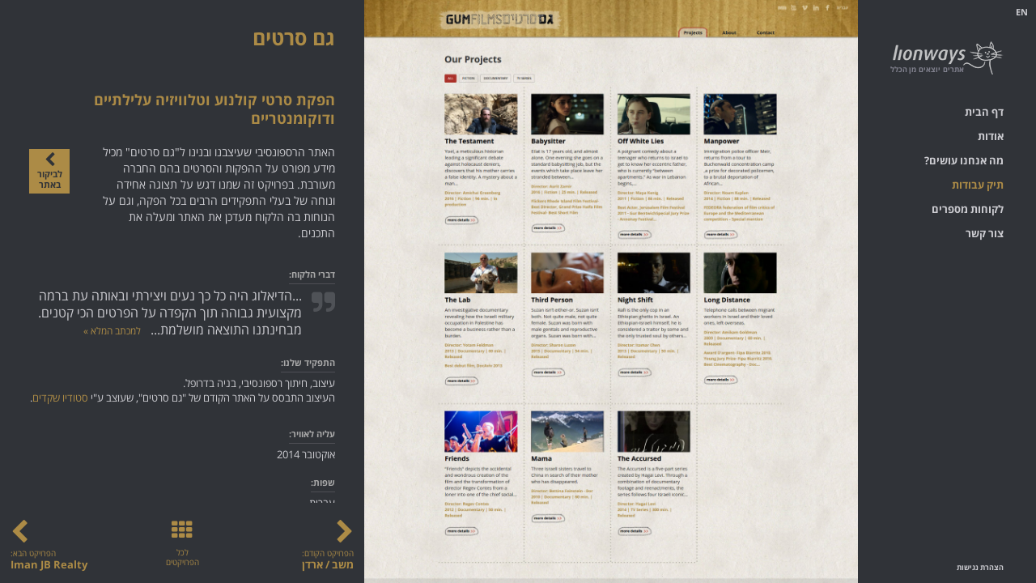

--- FILE ---
content_type: text/html; charset=utf-8
request_url: https://www.lionways.com/portfolio/gum
body_size: 3879
content:
<!doctype html>
<html class="no-js project project-gum" lang="he" dir="rtl">
<head>
<!--
==========================================================================
 _      _                                          
| |    (_)                                         
| |     _   ___   _ __ __      __ __ _  _   _  ___ 
| |    | | / _ \ | '_ \\ \ /\ / // _` || | | |/ __|
| |____| || (_) || | | |\ V  V /| (_| || |_| |\__ \
\_____/|_| \___/ |_| |_| \_/\_/  \__,_| \__, ||___/
                                         __/ |     
                                        |___/      

Lionways.com
Site Design, markup and drupal integration by Lionways.com
March 2017
==========================================================================
-->
<!-- Google tag (gtag.js) -->
<script async src="https://www.googletagmanager.com/gtag/js?id=G-45JCN48H8Z"></script>
<script>
  window.dataLayer = window.dataLayer || [];
  function gtag(){dataLayer.push(arguments);}
  gtag('js', new Date());
  gtag('config', 'G-45JCN48H8Z');
</script>
<meta http-equiv="Content-Type" content="text/html; charset=utf-8" />
<link rel="shortcut icon" href="https://www.lionways.com/sites/all/themes/lionways/favicon.ico" type="image/vnd.microsoft.icon" />
<meta name="description" content="האתר הרספונסיבי שעיצבנו ובנינו ל&quot;גם סרטים&quot; מכיל מידע מפורט על ההפקות והסרטים בהם החברה מעורבת. בפרויקט זה שמנו דגש על תצוגה אחידה ונוחה של בעלי התפקידים הרבים בכל הפקה, וגם על הנוחות בה הלקוח מעדכן את האתר ומעלה את התכנים." />
<meta name="generator" content="Drupal 7 (https://www.drupal.org)" />
<link rel="canonical" href="https://www.lionways.com/portfolio/gum" />
<link rel="shortlink" href="https://www.lionways.com/node/28" />
	<meta name="viewport" content="width=device-width, initial-scale=1, minimal-ui">
  <title>גם סרטים | Lionways</title>
  <link type="text/css" rel="stylesheet" href="https://www.lionways.com/sites/default/files/css/css_R-slMEj6rJBamqClUE8NGYB_qxwBfAW582ITDGL3RBQ.css" media="all" />
<link type="text/css" rel="stylesheet" href="https://www.lionways.com/sites/default/files/css/css_nJl_iNLKYoWN5oX6uD5-d3w6MfQ0vfUNSAuz7fAW7Q4.css" media="all" />
<link type="text/css" rel="stylesheet" href="https://www.lionways.com/sites/default/files/css/css_huRC2aKAIIPTCnjenDoFj74KLbynltI_eU4VA8K6AYs.css" media="all" />
<link type="text/css" rel="stylesheet" href="https://www.lionways.com/sites/default/files/css/css_9hFhD45AwJVWst3nv7VC74l7f8QrvSYCvdjiX_pwxJo.css" media="all" />
  <script type="text/javascript" src="https://www.lionways.com/sites/default/files/js/js_s5koNMBdK4BqfHyHNPWCXIL2zD0jFcPyejDZsryApj0.js"></script>
<script type="text/javascript" src="https://www.lionways.com/sites/default/files/js/js_5UiehLF-8kHT2Bxye-D-IWm9zapDl5ER4iTjvMWns2Q.js"></script>
<script type="text/javascript" src="https://www.lionways.com/sites/default/files/js/js_ogWDSjn9tV17Wgl11-5KofDfBu2ZkqfEXk1S6qzW1gM.js"></script>
<script type="text/javascript">
<!--//--><![CDATA[//><!--
jQuery.extend(Drupal.settings, {"basePath":"\/","pathPrefix":"","setHasJsCookie":0,"ajaxPageState":{"theme":"lionways","theme_token":"sX46mfyU8Z5MnZSqbtPAfNJpONy58E_K-CrKgPbq7F4","js":{"sites\/all\/modules\/jquery_update\/replace\/jquery\/1.10\/jquery.min.js":1,"misc\/jquery-extend-3.4.0.js":1,"misc\/jquery-html-prefilter-3.5.0-backport.js":1,"misc\/jquery.once.js":1,"misc\/drupal.js":1,"public:\/\/languages\/he_rmPYehiNopYju7kNj3olv4CCvShJvLu1Y-XqXarzWVc.js":1,"sites\/all\/themes\/lionways\/js\/modernizr-2.8.3-respond-1.4.2.min.js":1,"sites\/all\/themes\/lionways\/js\/jquery.easing.min.js":1,"sites\/all\/themes\/lionways\/js\/scrollbar\/jquery.mCustomScrollbar.min.js":1,"sites\/all\/themes\/lionways\/js\/masonry.pkgd.min.js":1,"sites\/all\/themes\/lionways\/js\/imagesloaded.pkgd.min.js":1,"sites\/all\/themes\/lionways\/js\/lionways.js":1},"css":{"modules\/system\/system.base.css":1,"modules\/system\/system.base-rtl.css":1,"modules\/system\/system.menus.css":1,"modules\/system\/system.menus-rtl.css":1,"modules\/system\/system.messages.css":1,"modules\/system\/system.messages-rtl.css":1,"modules\/system\/system.theme.css":1,"modules\/system\/system.theme-rtl.css":1,"modules\/comment\/comment.css":1,"modules\/comment\/comment-rtl.css":1,"sites\/all\/modules\/date\/date_api\/date.css":1,"sites\/all\/modules\/date\/date_api\/date-rtl.css":1,"sites\/all\/modules\/date\/date_popup\/themes\/datepicker.1.7.css":1,"modules\/field\/theme\/field.css":1,"modules\/field\/theme\/field-rtl.css":1,"sites\/all\/modules\/freepager\/freepager.css":1,"sites\/all\/modules\/logintoboggan\/logintoboggan.css":1,"sites\/all\/modules\/logintoboggan\/logintoboggan-rtl.css":1,"modules\/node\/node.css":1,"modules\/search\/search.css":1,"modules\/search\/search-rtl.css":1,"modules\/user\/user.css":1,"modules\/user\/user-rtl.css":1,"sites\/all\/modules\/views\/css\/views.css":1,"sites\/all\/modules\/views\/css\/views-rtl.css":1,"sites\/all\/modules\/ckeditor\/css\/ckeditor.css":1,"sites\/all\/modules\/ckeditor\/css\/ckeditor-rtl.css":1,"sites\/all\/modules\/ctools\/css\/ctools.css":1,"sites\/all\/modules\/custom_pagers\/custom_pagers.css":1,"sites\/all\/themes\/lionways\/fonts\/font-awesome-4.7.0\/css\/font-awesome.min.css":1,"sites\/all\/themes\/lionways\/js\/scrollbar\/jquery.mCustomScrollbar.min.css":1,"sites\/all\/themes\/lionways\/css\/lionways.css":1,"sites\/all\/themes\/lionways\/css\/lionways-rtl.css":1,"sites\/all\/themes\/lionways\/css\/portfolio.css":1}}});
//--><!]]>
</script>

	<meta property="og:title" content="גם סרטים | Lionways">
	<meta property="og:description" content="גם סרטים | Lionways">
	<meta property="og:type" content="website">
	<meta property="og:url" content="https://www.lionways.com/portfolio/gum">
	<meta property="og:image" content="https://www.lionways.com/sites/all/themes/lionways/images/facebook1.jpg">
</head>
<body class="project project-gum">
  <div id="skip-link">
    <a href="#main-content" class="element-invisible element-focusable">דלג לתוכן מרכזי</a>
  </div>
    <!--div id="debug">no js</div-->
	<header>
		<div class="logo">
			<a href="/"><span class="sprite">Lionways</span> <span class="word">אתרים</span> <span class="word">יוצאים</span> <span class="word">מן הכלל</span></a>
		</div>
		
		<button class="hamburger hamburger--collapse" type="button">
			<span class="hamburger-box">
				<span class="hamburger-inner"></span>
			</span>
		</button>

		<nav>
			<ul>
				<li><a href="/">דף הבית</a></li>
				<li><a href="/about">אודות</a></li>
				<li><a href="/services">מה אנחנו עושים?</a></li>
				<li class="active"><a href="/portfolio">תיק עבודות</a></li>
				<li><a href="/testimonials">לקוחות מספרים</a></li>
				<li><a href="/contact">צור קשר</a></li>
				<li class="accessibility"><a href="/accessibility-declaration">הצהרת נגישות</a></li>
				<li class="other-lang"><a href="/en" aria-label="English Site">En<span>glish</span></a></li>
			</ul>
		</nav>

	</header>
	
	<main>		<div class="mobile-image" data-src="https://www.lionways.com/sites/default/files/28/images/gum-home.jpg"></div>		<div class="mobile-image-button mobile-image-button-show"><a href="#" aria-hidden="true">הצג תמונות נוספות <i class="fa fa-chevron-left" aria-hidden="true"></i></a></div>
		<div class="main-shos loading myscrollbar">				<div class="lazy-me" data-src="https://www.lionways.com/sites/default/files/28/images/gum-home.jpg" data-alt="גם סרטים"></div>
								<div class="lazy-me" data-src="https://www.lionways.com/sites/default/files/28/images/gum2.jpg" data-alt="גם סרטים"></div>
								<div class="lazy-me" data-src="https://www.lionways.com/sites/default/files/28/images/gum_projects_white-lies.jpg" data-alt="גם סרטים"></div>
								<div class="lazy-me" data-src="https://www.lionways.com/sites/default/files/28/images/gum_projects_long-distance.jpg" data-alt="גם סרטים"></div>
				<footer>
        <div class="totop"><a href="#top" class=""><i class="fa fa-chevron-up" aria-hidden="true"></i><span>לראש הדף</span></a></div>
</footer>
		</div>
		<div class="mobile-image-button mobile-image-button-hide"><a href="#" aria-hidden="true">הסתר תמונות נוספות <i class="fa fa-chevron-left" aria-hidden="true"></i></a></div>
               
		<div id="main-content" class="main-content myscrollbar" tabindex="-1">
			<div class="main-content-pad">
				<div class="ashkara-content">
										<h1>גם סרטים</h1>										<div class="tabs"></div>										
					
					  <div class="region region-content">
    <div id="block-system-main" class="block block-system">

    
  <div class="content">
    <div id="node-28" class="node node-project node-promoted clearfix" about="/portfolio/gum" typeof="sioc:Item foaf:Document">  
    
	<div class="content">
				<h3>הפקת סרטי קולנוע וטלוויזיה עלילתיים ודוקומנטריים</h3>
		
		<div class="project-links">
					<a href="http://www.gumfilms.com/he" rel="external"><i class="fa fa-chevron-left" aria-hidden="true"></i> לביקור באתר</a>
							</div>

		<div class="field field-name-body field-type-text-with-summary field-label-hidden"><div class="field-items"><div class="field-item even" property="content:encoded"><p>האתר הרספונסיבי שעיצבנו ובנינו ל"גם סרטים" מכיל מידע מפורט על ההפקות והסרטים בהם החברה מעורבת. בפרויקט זה שמנו דגש על תצוגה אחידה ונוחה של בעלי התפקידים הרבים בכל הפקה, וגם על הנוחות בה הלקוח מעדכן את האתר ומעלה את התכנים.</p>
</div></div></div>
		<dl>
						<dt>דברי הלקוח</dt>
			<dd>
				<blockquote>
					<i class="fa fa-quote-right" aria-hidden="true"></i>
					...הדיאלוג היה כל כך נעים ויצירתי ובאותה עת ברמה מקצועית גבוהה תוך הקפדה על הפרטים הכי קטנים. מבחינתנו התוצאה מושלמת...&nbsp;&nbsp;
					<span><a href="/testimonials#gum">למכתב המלא&nbsp;&raquo;</a></span>
				</blockquote>
			</dd>
						<dt>התפקיד שלנו</dt>
                        <dd>עיצוב, חיתוך רספונסיבי, בניה בדרופל.<div class="field field-name-field-our-role field-type-text-long field-label-hidden"><div class="field-items"><div class="field-item even"><p>העיצוב התבסס על האתר הקודם של "גם סרטים", שעוצב ע"י <a href="http://www.shkedim.net/" rel="external" target="_blank">סטודיו שקדים</a>.</p>
</div></div></div></dd>
                        <dt>עליה לאוויר</dt>
			<dd><div class="field field-name-field-launch-date field-type-datestamp field-label-hidden"><div class="field-items"><div class="field-item even"><span class="date-display-single" property="dc:date" datatype="xsd:dateTime" content="2014-10-01T00:00:00+03:00">אוקטובר 2014</span></div></div></div></dd>
			<dt>שפות</dt>
			<dd><div class="field field-name-field-site-languages field-type-taxonomy-term-reference field-label-hidden"><div class="field-items"><div class="field-item even">עברית</div><div class="field-item odd">אנגלית</div></div></div></dd>
		</dl>

		
	<div class="projects-nav">		<div class="next">
			<a href="/portfolio/imanjb"><i class="fa fa-chevron-left" aria-hidden="true"></i>הפרויקט הבא: <span class="title">Iman JB Realty</span></a>
		</div>		<div class="prev">
			<a href="/portfolio/mashav-ardan"><i class="fa fa-chevron-right" aria-hidden="true"></i>הפרויקט הקודם: <span class="title">משב / ארדן</span></a>
		</div>		<div class="all">
			<a href="/portfolio"><i class="fa fa-th" aria-hidden="true"></i>לכל הפרויקטים</a>
		</div>
	</div>
  </div>

</div>
  </div>
</div>
  </div>
									</div>
			</div>		


		</div>
	</main>
  <script defer src="https://static.cloudflareinsights.com/beacon.min.js/vcd15cbe7772f49c399c6a5babf22c1241717689176015" integrity="sha512-ZpsOmlRQV6y907TI0dKBHq9Md29nnaEIPlkf84rnaERnq6zvWvPUqr2ft8M1aS28oN72PdrCzSjY4U6VaAw1EQ==" data-cf-beacon='{"version":"2024.11.0","token":"ab936f223654423a9c2a918e20d7d844","r":1,"server_timing":{"name":{"cfCacheStatus":true,"cfEdge":true,"cfExtPri":true,"cfL4":true,"cfOrigin":true,"cfSpeedBrain":true},"location_startswith":null}}' crossorigin="anonymous"></script>
</body>
</html>


--- FILE ---
content_type: text/css
request_url: https://www.lionways.com/sites/default/files/css/css_9hFhD45AwJVWst3nv7VC74l7f8QrvSYCvdjiX_pwxJo.css
body_size: 21037
content:
@font-face{font-family:'FontAwesome';src:url(/sites/all/themes/lionways/fonts/font-awesome-4.7.0/fonts/fontawesome-webfont.eot?v=4.7.0);src:url(/sites/all/themes/lionways/fonts/font-awesome-4.7.0/fonts/fontawesome-webfont.eot?#iefix&v=4.7.0) format('embedded-opentype'),url(/sites/all/themes/lionways/fonts/font-awesome-4.7.0/fonts/fontawesome-webfont.woff2?v=4.7.0) format('woff2'),url(/sites/all/themes/lionways/fonts/font-awesome-4.7.0/fonts/fontawesome-webfont.woff?v=4.7.0) format('woff'),url(/sites/all/themes/lionways/fonts/font-awesome-4.7.0/fonts/fontawesome-webfont.ttf?v=4.7.0) format('truetype'),url(/sites/all/themes/lionways/fonts/font-awesome-4.7.0/fonts/fontawesome-webfont.svg?v=4.7.0#fontawesomeregular) format('svg');font-weight:normal;font-style:normal}.fa{display:inline-block;font:normal normal normal 14px/1 FontAwesome;font-size:inherit;text-rendering:auto;-webkit-font-smoothing:antialiased;-moz-osx-font-smoothing:grayscale}.fa-lg{font-size:1.33333333em;line-height:.75em;vertical-align:-15%}.fa-2x{font-size:2em}.fa-3x{font-size:3em}.fa-4x{font-size:4em}.fa-5x{font-size:5em}.fa-fw{width:1.28571429em;text-align:center}.fa-ul{padding-left:0;margin-left:2.14285714em;list-style-type:none}.fa-ul>li{position:relative}.fa-li{position:absolute;left:-2.14285714em;width:2.14285714em;top:.14285714em;text-align:center}.fa-li.fa-lg{left:-1.85714286em}.fa-border{padding:.2em .25em .15em;border:solid .08em #eee;border-radius:.1em}.fa-pull-left{float:left}.fa-pull-right{float:right}.fa.fa-pull-left{margin-right:.3em}.fa.fa-pull-right{margin-left:.3em}.pull-right{float:right}.pull-left{float:left}.fa.pull-left{margin-right:.3em}.fa.pull-right{margin-left:.3em}.fa-spin{-webkit-animation:fa-spin 2s infinite linear;animation:fa-spin 2s infinite linear}.fa-pulse{-webkit-animation:fa-spin 1s infinite steps(8);animation:fa-spin 1s infinite steps(8)}@-webkit-keyframes fa-spin{0%{-webkit-transform:rotate(0deg);transform:rotate(0deg)}100%{-webkit-transform:rotate(359deg);transform:rotate(359deg)}}@keyframes fa-spin{0%{-webkit-transform:rotate(0deg);transform:rotate(0deg)}100%{-webkit-transform:rotate(359deg);transform:rotate(359deg)}}.fa-rotate-90{-ms-filter:"progid:DXImageTransform.Microsoft.BasicImage(rotation=1)";-webkit-transform:rotate(90deg);-ms-transform:rotate(90deg);transform:rotate(90deg)}.fa-rotate-180{-ms-filter:"progid:DXImageTransform.Microsoft.BasicImage(rotation=2)";-webkit-transform:rotate(180deg);-ms-transform:rotate(180deg);transform:rotate(180deg)}.fa-rotate-270{-ms-filter:"progid:DXImageTransform.Microsoft.BasicImage(rotation=3)";-webkit-transform:rotate(270deg);-ms-transform:rotate(270deg);transform:rotate(270deg)}.fa-flip-horizontal{-ms-filter:"progid:DXImageTransform.Microsoft.BasicImage(rotation=0, mirror=1)";-webkit-transform:scale(-1,1);-ms-transform:scale(-1,1);transform:scale(-1,1)}.fa-flip-vertical{-ms-filter:"progid:DXImageTransform.Microsoft.BasicImage(rotation=2, mirror=1)";-webkit-transform:scale(1,-1);-ms-transform:scale(1,-1);transform:scale(1,-1)}:root .fa-rotate-90,:root .fa-rotate-180,:root .fa-rotate-270,:root .fa-flip-horizontal,:root .fa-flip-vertical{filter:none}.fa-stack{position:relative;display:inline-block;width:2em;height:2em;line-height:2em;vertical-align:middle}.fa-stack-1x,.fa-stack-2x{position:absolute;left:0;width:100%;text-align:center}.fa-stack-1x{line-height:inherit}.fa-stack-2x{font-size:2em}.fa-inverse{color:#fff}.fa-glass:before{content:"\f000"}.fa-music:before{content:"\f001"}.fa-search:before{content:"\f002"}.fa-envelope-o:before{content:"\f003"}.fa-heart:before{content:"\f004"}.fa-star:before{content:"\f005"}.fa-star-o:before{content:"\f006"}.fa-user:before{content:"\f007"}.fa-film:before{content:"\f008"}.fa-th-large:before{content:"\f009"}.fa-th:before{content:"\f00a"}.fa-th-list:before{content:"\f00b"}.fa-check:before{content:"\f00c"}.fa-remove:before,.fa-close:before,.fa-times:before{content:"\f00d"}.fa-search-plus:before{content:"\f00e"}.fa-search-minus:before{content:"\f010"}.fa-power-off:before{content:"\f011"}.fa-signal:before{content:"\f012"}.fa-gear:before,.fa-cog:before{content:"\f013"}.fa-trash-o:before{content:"\f014"}.fa-home:before{content:"\f015"}.fa-file-o:before{content:"\f016"}.fa-clock-o:before{content:"\f017"}.fa-road:before{content:"\f018"}.fa-download:before{content:"\f019"}.fa-arrow-circle-o-down:before{content:"\f01a"}.fa-arrow-circle-o-up:before{content:"\f01b"}.fa-inbox:before{content:"\f01c"}.fa-play-circle-o:before{content:"\f01d"}.fa-rotate-right:before,.fa-repeat:before{content:"\f01e"}.fa-refresh:before{content:"\f021"}.fa-list-alt:before{content:"\f022"}.fa-lock:before{content:"\f023"}.fa-flag:before{content:"\f024"}.fa-headphones:before{content:"\f025"}.fa-volume-off:before{content:"\f026"}.fa-volume-down:before{content:"\f027"}.fa-volume-up:before{content:"\f028"}.fa-qrcode:before{content:"\f029"}.fa-barcode:before{content:"\f02a"}.fa-tag:before{content:"\f02b"}.fa-tags:before{content:"\f02c"}.fa-book:before{content:"\f02d"}.fa-bookmark:before{content:"\f02e"}.fa-print:before{content:"\f02f"}.fa-camera:before{content:"\f030"}.fa-font:before{content:"\f031"}.fa-bold:before{content:"\f032"}.fa-italic:before{content:"\f033"}.fa-text-height:before{content:"\f034"}.fa-text-width:before{content:"\f035"}.fa-align-left:before{content:"\f036"}.fa-align-center:before{content:"\f037"}.fa-align-right:before{content:"\f038"}.fa-align-justify:before{content:"\f039"}.fa-list:before{content:"\f03a"}.fa-dedent:before,.fa-outdent:before{content:"\f03b"}.fa-indent:before{content:"\f03c"}.fa-video-camera:before{content:"\f03d"}.fa-photo:before,.fa-image:before,.fa-picture-o:before{content:"\f03e"}.fa-pencil:before{content:"\f040"}.fa-map-marker:before{content:"\f041"}.fa-adjust:before{content:"\f042"}.fa-tint:before{content:"\f043"}.fa-edit:before,.fa-pencil-square-o:before{content:"\f044"}.fa-share-square-o:before{content:"\f045"}.fa-check-square-o:before{content:"\f046"}.fa-arrows:before{content:"\f047"}.fa-step-backward:before{content:"\f048"}.fa-fast-backward:before{content:"\f049"}.fa-backward:before{content:"\f04a"}.fa-play:before{content:"\f04b"}.fa-pause:before{content:"\f04c"}.fa-stop:before{content:"\f04d"}.fa-forward:before{content:"\f04e"}.fa-fast-forward:before{content:"\f050"}.fa-step-forward:before{content:"\f051"}.fa-eject:before{content:"\f052"}.fa-chevron-left:before{content:"\f053"}.fa-chevron-right:before{content:"\f054"}.fa-plus-circle:before{content:"\f055"}.fa-minus-circle:before{content:"\f056"}.fa-times-circle:before{content:"\f057"}.fa-check-circle:before{content:"\f058"}.fa-question-circle:before{content:"\f059"}.fa-info-circle:before{content:"\f05a"}.fa-crosshairs:before{content:"\f05b"}.fa-times-circle-o:before{content:"\f05c"}.fa-check-circle-o:before{content:"\f05d"}.fa-ban:before{content:"\f05e"}.fa-arrow-left:before{content:"\f060"}.fa-arrow-right:before{content:"\f061"}.fa-arrow-up:before{content:"\f062"}.fa-arrow-down:before{content:"\f063"}.fa-mail-forward:before,.fa-share:before{content:"\f064"}.fa-expand:before{content:"\f065"}.fa-compress:before{content:"\f066"}.fa-plus:before{content:"\f067"}.fa-minus:before{content:"\f068"}.fa-asterisk:before{content:"\f069"}.fa-exclamation-circle:before{content:"\f06a"}.fa-gift:before{content:"\f06b"}.fa-leaf:before{content:"\f06c"}.fa-fire:before{content:"\f06d"}.fa-eye:before{content:"\f06e"}.fa-eye-slash:before{content:"\f070"}.fa-warning:before,.fa-exclamation-triangle:before{content:"\f071"}.fa-plane:before{content:"\f072"}.fa-calendar:before{content:"\f073"}.fa-random:before{content:"\f074"}.fa-comment:before{content:"\f075"}.fa-magnet:before{content:"\f076"}.fa-chevron-up:before{content:"\f077"}.fa-chevron-down:before{content:"\f078"}.fa-retweet:before{content:"\f079"}.fa-shopping-cart:before{content:"\f07a"}.fa-folder:before{content:"\f07b"}.fa-folder-open:before{content:"\f07c"}.fa-arrows-v:before{content:"\f07d"}.fa-arrows-h:before{content:"\f07e"}.fa-bar-chart-o:before,.fa-bar-chart:before{content:"\f080"}.fa-twitter-square:before{content:"\f081"}.fa-facebook-square:before{content:"\f082"}.fa-camera-retro:before{content:"\f083"}.fa-key:before{content:"\f084"}.fa-gears:before,.fa-cogs:before{content:"\f085"}.fa-comments:before{content:"\f086"}.fa-thumbs-o-up:before{content:"\f087"}.fa-thumbs-o-down:before{content:"\f088"}.fa-star-half:before{content:"\f089"}.fa-heart-o:before{content:"\f08a"}.fa-sign-out:before{content:"\f08b"}.fa-linkedin-square:before{content:"\f08c"}.fa-thumb-tack:before{content:"\f08d"}.fa-external-link:before{content:"\f08e"}.fa-sign-in:before{content:"\f090"}.fa-trophy:before{content:"\f091"}.fa-github-square:before{content:"\f092"}.fa-upload:before{content:"\f093"}.fa-lemon-o:before{content:"\f094"}.fa-phone:before{content:"\f095"}.fa-square-o:before{content:"\f096"}.fa-bookmark-o:before{content:"\f097"}.fa-phone-square:before{content:"\f098"}.fa-twitter:before{content:"\f099"}.fa-facebook-f:before,.fa-facebook:before{content:"\f09a"}.fa-github:before{content:"\f09b"}.fa-unlock:before{content:"\f09c"}.fa-credit-card:before{content:"\f09d"}.fa-feed:before,.fa-rss:before{content:"\f09e"}.fa-hdd-o:before{content:"\f0a0"}.fa-bullhorn:before{content:"\f0a1"}.fa-bell:before{content:"\f0f3"}.fa-certificate:before{content:"\f0a3"}.fa-hand-o-right:before{content:"\f0a4"}.fa-hand-o-left:before{content:"\f0a5"}.fa-hand-o-up:before{content:"\f0a6"}.fa-hand-o-down:before{content:"\f0a7"}.fa-arrow-circle-left:before{content:"\f0a8"}.fa-arrow-circle-right:before{content:"\f0a9"}.fa-arrow-circle-up:before{content:"\f0aa"}.fa-arrow-circle-down:before{content:"\f0ab"}.fa-globe:before{content:"\f0ac"}.fa-wrench:before{content:"\f0ad"}.fa-tasks:before{content:"\f0ae"}.fa-filter:before{content:"\f0b0"}.fa-briefcase:before{content:"\f0b1"}.fa-arrows-alt:before{content:"\f0b2"}.fa-group:before,.fa-users:before{content:"\f0c0"}.fa-chain:before,.fa-link:before{content:"\f0c1"}.fa-cloud:before{content:"\f0c2"}.fa-flask:before{content:"\f0c3"}.fa-cut:before,.fa-scissors:before{content:"\f0c4"}.fa-copy:before,.fa-files-o:before{content:"\f0c5"}.fa-paperclip:before{content:"\f0c6"}.fa-save:before,.fa-floppy-o:before{content:"\f0c7"}.fa-square:before{content:"\f0c8"}.fa-navicon:before,.fa-reorder:before,.fa-bars:before{content:"\f0c9"}.fa-list-ul:before{content:"\f0ca"}.fa-list-ol:before{content:"\f0cb"}.fa-strikethrough:before{content:"\f0cc"}.fa-underline:before{content:"\f0cd"}.fa-table:before{content:"\f0ce"}.fa-magic:before{content:"\f0d0"}.fa-truck:before{content:"\f0d1"}.fa-pinterest:before{content:"\f0d2"}.fa-pinterest-square:before{content:"\f0d3"}.fa-google-plus-square:before{content:"\f0d4"}.fa-google-plus:before{content:"\f0d5"}.fa-money:before{content:"\f0d6"}.fa-caret-down:before{content:"\f0d7"}.fa-caret-up:before{content:"\f0d8"}.fa-caret-left:before{content:"\f0d9"}.fa-caret-right:before{content:"\f0da"}.fa-columns:before{content:"\f0db"}.fa-unsorted:before,.fa-sort:before{content:"\f0dc"}.fa-sort-down:before,.fa-sort-desc:before{content:"\f0dd"}.fa-sort-up:before,.fa-sort-asc:before{content:"\f0de"}.fa-envelope:before{content:"\f0e0"}.fa-linkedin:before{content:"\f0e1"}.fa-rotate-left:before,.fa-undo:before{content:"\f0e2"}.fa-legal:before,.fa-gavel:before{content:"\f0e3"}.fa-dashboard:before,.fa-tachometer:before{content:"\f0e4"}.fa-comment-o:before{content:"\f0e5"}.fa-comments-o:before{content:"\f0e6"}.fa-flash:before,.fa-bolt:before{content:"\f0e7"}.fa-sitemap:before{content:"\f0e8"}.fa-umbrella:before{content:"\f0e9"}.fa-paste:before,.fa-clipboard:before{content:"\f0ea"}.fa-lightbulb-o:before{content:"\f0eb"}.fa-exchange:before{content:"\f0ec"}.fa-cloud-download:before{content:"\f0ed"}.fa-cloud-upload:before{content:"\f0ee"}.fa-user-md:before{content:"\f0f0"}.fa-stethoscope:before{content:"\f0f1"}.fa-suitcase:before{content:"\f0f2"}.fa-bell-o:before{content:"\f0a2"}.fa-coffee:before{content:"\f0f4"}.fa-cutlery:before{content:"\f0f5"}.fa-file-text-o:before{content:"\f0f6"}.fa-building-o:before{content:"\f0f7"}.fa-hospital-o:before{content:"\f0f8"}.fa-ambulance:before{content:"\f0f9"}.fa-medkit:before{content:"\f0fa"}.fa-fighter-jet:before{content:"\f0fb"}.fa-beer:before{content:"\f0fc"}.fa-h-square:before{content:"\f0fd"}.fa-plus-square:before{content:"\f0fe"}.fa-angle-double-left:before{content:"\f100"}.fa-angle-double-right:before{content:"\f101"}.fa-angle-double-up:before{content:"\f102"}.fa-angle-double-down:before{content:"\f103"}.fa-angle-left:before{content:"\f104"}.fa-angle-right:before{content:"\f105"}.fa-angle-up:before{content:"\f106"}.fa-angle-down:before{content:"\f107"}.fa-desktop:before{content:"\f108"}.fa-laptop:before{content:"\f109"}.fa-tablet:before{content:"\f10a"}.fa-mobile-phone:before,.fa-mobile:before{content:"\f10b"}.fa-circle-o:before{content:"\f10c"}.fa-quote-left:before{content:"\f10d"}.fa-quote-right:before{content:"\f10e"}.fa-spinner:before{content:"\f110"}.fa-circle:before{content:"\f111"}.fa-mail-reply:before,.fa-reply:before{content:"\f112"}.fa-github-alt:before{content:"\f113"}.fa-folder-o:before{content:"\f114"}.fa-folder-open-o:before{content:"\f115"}.fa-smile-o:before{content:"\f118"}.fa-frown-o:before{content:"\f119"}.fa-meh-o:before{content:"\f11a"}.fa-gamepad:before{content:"\f11b"}.fa-keyboard-o:before{content:"\f11c"}.fa-flag-o:before{content:"\f11d"}.fa-flag-checkered:before{content:"\f11e"}.fa-terminal:before{content:"\f120"}.fa-code:before{content:"\f121"}.fa-mail-reply-all:before,.fa-reply-all:before{content:"\f122"}.fa-star-half-empty:before,.fa-star-half-full:before,.fa-star-half-o:before{content:"\f123"}.fa-location-arrow:before{content:"\f124"}.fa-crop:before{content:"\f125"}.fa-code-fork:before{content:"\f126"}.fa-unlink:before,.fa-chain-broken:before{content:"\f127"}.fa-question:before{content:"\f128"}.fa-info:before{content:"\f129"}.fa-exclamation:before{content:"\f12a"}.fa-superscript:before{content:"\f12b"}.fa-subscript:before{content:"\f12c"}.fa-eraser:before{content:"\f12d"}.fa-puzzle-piece:before{content:"\f12e"}.fa-microphone:before{content:"\f130"}.fa-microphone-slash:before{content:"\f131"}.fa-shield:before{content:"\f132"}.fa-calendar-o:before{content:"\f133"}.fa-fire-extinguisher:before{content:"\f134"}.fa-rocket:before{content:"\f135"}.fa-maxcdn:before{content:"\f136"}.fa-chevron-circle-left:before{content:"\f137"}.fa-chevron-circle-right:before{content:"\f138"}.fa-chevron-circle-up:before{content:"\f139"}.fa-chevron-circle-down:before{content:"\f13a"}.fa-html5:before{content:"\f13b"}.fa-css3:before{content:"\f13c"}.fa-anchor:before{content:"\f13d"}.fa-unlock-alt:before{content:"\f13e"}.fa-bullseye:before{content:"\f140"}.fa-ellipsis-h:before{content:"\f141"}.fa-ellipsis-v:before{content:"\f142"}.fa-rss-square:before{content:"\f143"}.fa-play-circle:before{content:"\f144"}.fa-ticket:before{content:"\f145"}.fa-minus-square:before{content:"\f146"}.fa-minus-square-o:before{content:"\f147"}.fa-level-up:before{content:"\f148"}.fa-level-down:before{content:"\f149"}.fa-check-square:before{content:"\f14a"}.fa-pencil-square:before{content:"\f14b"}.fa-external-link-square:before{content:"\f14c"}.fa-share-square:before{content:"\f14d"}.fa-compass:before{content:"\f14e"}.fa-toggle-down:before,.fa-caret-square-o-down:before{content:"\f150"}.fa-toggle-up:before,.fa-caret-square-o-up:before{content:"\f151"}.fa-toggle-right:before,.fa-caret-square-o-right:before{content:"\f152"}.fa-euro:before,.fa-eur:before{content:"\f153"}.fa-gbp:before{content:"\f154"}.fa-dollar:before,.fa-usd:before{content:"\f155"}.fa-rupee:before,.fa-inr:before{content:"\f156"}.fa-cny:before,.fa-rmb:before,.fa-yen:before,.fa-jpy:before{content:"\f157"}.fa-ruble:before,.fa-rouble:before,.fa-rub:before{content:"\f158"}.fa-won:before,.fa-krw:before{content:"\f159"}.fa-bitcoin:before,.fa-btc:before{content:"\f15a"}.fa-file:before{content:"\f15b"}.fa-file-text:before{content:"\f15c"}.fa-sort-alpha-asc:before{content:"\f15d"}.fa-sort-alpha-desc:before{content:"\f15e"}.fa-sort-amount-asc:before{content:"\f160"}.fa-sort-amount-desc:before{content:"\f161"}.fa-sort-numeric-asc:before{content:"\f162"}.fa-sort-numeric-desc:before{content:"\f163"}.fa-thumbs-up:before{content:"\f164"}.fa-thumbs-down:before{content:"\f165"}.fa-youtube-square:before{content:"\f166"}.fa-youtube:before{content:"\f167"}.fa-xing:before{content:"\f168"}.fa-xing-square:before{content:"\f169"}.fa-youtube-play:before{content:"\f16a"}.fa-dropbox:before{content:"\f16b"}.fa-stack-overflow:before{content:"\f16c"}.fa-instagram:before{content:"\f16d"}.fa-flickr:before{content:"\f16e"}.fa-adn:before{content:"\f170"}.fa-bitbucket:before{content:"\f171"}.fa-bitbucket-square:before{content:"\f172"}.fa-tumblr:before{content:"\f173"}.fa-tumblr-square:before{content:"\f174"}.fa-long-arrow-down:before{content:"\f175"}.fa-long-arrow-up:before{content:"\f176"}.fa-long-arrow-left:before{content:"\f177"}.fa-long-arrow-right:before{content:"\f178"}.fa-apple:before{content:"\f179"}.fa-windows:before{content:"\f17a"}.fa-android:before{content:"\f17b"}.fa-linux:before{content:"\f17c"}.fa-dribbble:before{content:"\f17d"}.fa-skype:before{content:"\f17e"}.fa-foursquare:before{content:"\f180"}.fa-trello:before{content:"\f181"}.fa-female:before{content:"\f182"}.fa-male:before{content:"\f183"}.fa-gittip:before,.fa-gratipay:before{content:"\f184"}.fa-sun-o:before{content:"\f185"}.fa-moon-o:before{content:"\f186"}.fa-archive:before{content:"\f187"}.fa-bug:before{content:"\f188"}.fa-vk:before{content:"\f189"}.fa-weibo:before{content:"\f18a"}.fa-renren:before{content:"\f18b"}.fa-pagelines:before{content:"\f18c"}.fa-stack-exchange:before{content:"\f18d"}.fa-arrow-circle-o-right:before{content:"\f18e"}.fa-arrow-circle-o-left:before{content:"\f190"}.fa-toggle-left:before,.fa-caret-square-o-left:before{content:"\f191"}.fa-dot-circle-o:before{content:"\f192"}.fa-wheelchair:before{content:"\f193"}.fa-vimeo-square:before{content:"\f194"}.fa-turkish-lira:before,.fa-try:before{content:"\f195"}.fa-plus-square-o:before{content:"\f196"}.fa-space-shuttle:before{content:"\f197"}.fa-slack:before{content:"\f198"}.fa-envelope-square:before{content:"\f199"}.fa-wordpress:before{content:"\f19a"}.fa-openid:before{content:"\f19b"}.fa-institution:before,.fa-bank:before,.fa-university:before{content:"\f19c"}.fa-mortar-board:before,.fa-graduation-cap:before{content:"\f19d"}.fa-yahoo:before{content:"\f19e"}.fa-google:before{content:"\f1a0"}.fa-reddit:before{content:"\f1a1"}.fa-reddit-square:before{content:"\f1a2"}.fa-stumbleupon-circle:before{content:"\f1a3"}.fa-stumbleupon:before{content:"\f1a4"}.fa-delicious:before{content:"\f1a5"}.fa-digg:before{content:"\f1a6"}.fa-pied-piper-pp:before{content:"\f1a7"}.fa-pied-piper-alt:before{content:"\f1a8"}.fa-drupal:before{content:"\f1a9"}.fa-joomla:before{content:"\f1aa"}.fa-language:before{content:"\f1ab"}.fa-fax:before{content:"\f1ac"}.fa-building:before{content:"\f1ad"}.fa-child:before{content:"\f1ae"}.fa-paw:before{content:"\f1b0"}.fa-spoon:before{content:"\f1b1"}.fa-cube:before{content:"\f1b2"}.fa-cubes:before{content:"\f1b3"}.fa-behance:before{content:"\f1b4"}.fa-behance-square:before{content:"\f1b5"}.fa-steam:before{content:"\f1b6"}.fa-steam-square:before{content:"\f1b7"}.fa-recycle:before{content:"\f1b8"}.fa-automobile:before,.fa-car:before{content:"\f1b9"}.fa-cab:before,.fa-taxi:before{content:"\f1ba"}.fa-tree:before{content:"\f1bb"}.fa-spotify:before{content:"\f1bc"}.fa-deviantart:before{content:"\f1bd"}.fa-soundcloud:before{content:"\f1be"}.fa-database:before{content:"\f1c0"}.fa-file-pdf-o:before{content:"\f1c1"}.fa-file-word-o:before{content:"\f1c2"}.fa-file-excel-o:before{content:"\f1c3"}.fa-file-powerpoint-o:before{content:"\f1c4"}.fa-file-photo-o:before,.fa-file-picture-o:before,.fa-file-image-o:before{content:"\f1c5"}.fa-file-zip-o:before,.fa-file-archive-o:before{content:"\f1c6"}.fa-file-sound-o:before,.fa-file-audio-o:before{content:"\f1c7"}.fa-file-movie-o:before,.fa-file-video-o:before{content:"\f1c8"}.fa-file-code-o:before{content:"\f1c9"}.fa-vine:before{content:"\f1ca"}.fa-codepen:before{content:"\f1cb"}.fa-jsfiddle:before{content:"\f1cc"}.fa-life-bouy:before,.fa-life-buoy:before,.fa-life-saver:before,.fa-support:before,.fa-life-ring:before{content:"\f1cd"}.fa-circle-o-notch:before{content:"\f1ce"}.fa-ra:before,.fa-resistance:before,.fa-rebel:before{content:"\f1d0"}.fa-ge:before,.fa-empire:before{content:"\f1d1"}.fa-git-square:before{content:"\f1d2"}.fa-git:before{content:"\f1d3"}.fa-y-combinator-square:before,.fa-yc-square:before,.fa-hacker-news:before{content:"\f1d4"}.fa-tencent-weibo:before{content:"\f1d5"}.fa-qq:before{content:"\f1d6"}.fa-wechat:before,.fa-weixin:before{content:"\f1d7"}.fa-send:before,.fa-paper-plane:before{content:"\f1d8"}.fa-send-o:before,.fa-paper-plane-o:before{content:"\f1d9"}.fa-history:before{content:"\f1da"}.fa-circle-thin:before{content:"\f1db"}.fa-header:before{content:"\f1dc"}.fa-paragraph:before{content:"\f1dd"}.fa-sliders:before{content:"\f1de"}.fa-share-alt:before{content:"\f1e0"}.fa-share-alt-square:before{content:"\f1e1"}.fa-bomb:before{content:"\f1e2"}.fa-soccer-ball-o:before,.fa-futbol-o:before{content:"\f1e3"}.fa-tty:before{content:"\f1e4"}.fa-binoculars:before{content:"\f1e5"}.fa-plug:before{content:"\f1e6"}.fa-slideshare:before{content:"\f1e7"}.fa-twitch:before{content:"\f1e8"}.fa-yelp:before{content:"\f1e9"}.fa-newspaper-o:before{content:"\f1ea"}.fa-wifi:before{content:"\f1eb"}.fa-calculator:before{content:"\f1ec"}.fa-paypal:before{content:"\f1ed"}.fa-google-wallet:before{content:"\f1ee"}.fa-cc-visa:before{content:"\f1f0"}.fa-cc-mastercard:before{content:"\f1f1"}.fa-cc-discover:before{content:"\f1f2"}.fa-cc-amex:before{content:"\f1f3"}.fa-cc-paypal:before{content:"\f1f4"}.fa-cc-stripe:before{content:"\f1f5"}.fa-bell-slash:before{content:"\f1f6"}.fa-bell-slash-o:before{content:"\f1f7"}.fa-trash:before{content:"\f1f8"}.fa-copyright:before{content:"\f1f9"}.fa-at:before{content:"\f1fa"}.fa-eyedropper:before{content:"\f1fb"}.fa-paint-brush:before{content:"\f1fc"}.fa-birthday-cake:before{content:"\f1fd"}.fa-area-chart:before{content:"\f1fe"}.fa-pie-chart:before{content:"\f200"}.fa-line-chart:before{content:"\f201"}.fa-lastfm:before{content:"\f202"}.fa-lastfm-square:before{content:"\f203"}.fa-toggle-off:before{content:"\f204"}.fa-toggle-on:before{content:"\f205"}.fa-bicycle:before{content:"\f206"}.fa-bus:before{content:"\f207"}.fa-ioxhost:before{content:"\f208"}.fa-angellist:before{content:"\f209"}.fa-cc:before{content:"\f20a"}.fa-shekel:before,.fa-sheqel:before,.fa-ils:before{content:"\f20b"}.fa-meanpath:before{content:"\f20c"}.fa-buysellads:before{content:"\f20d"}.fa-connectdevelop:before{content:"\f20e"}.fa-dashcube:before{content:"\f210"}.fa-forumbee:before{content:"\f211"}.fa-leanpub:before{content:"\f212"}.fa-sellsy:before{content:"\f213"}.fa-shirtsinbulk:before{content:"\f214"}.fa-simplybuilt:before{content:"\f215"}.fa-skyatlas:before{content:"\f216"}.fa-cart-plus:before{content:"\f217"}.fa-cart-arrow-down:before{content:"\f218"}.fa-diamond:before{content:"\f219"}.fa-ship:before{content:"\f21a"}.fa-user-secret:before{content:"\f21b"}.fa-motorcycle:before{content:"\f21c"}.fa-street-view:before{content:"\f21d"}.fa-heartbeat:before{content:"\f21e"}.fa-venus:before{content:"\f221"}.fa-mars:before{content:"\f222"}.fa-mercury:before{content:"\f223"}.fa-intersex:before,.fa-transgender:before{content:"\f224"}.fa-transgender-alt:before{content:"\f225"}.fa-venus-double:before{content:"\f226"}.fa-mars-double:before{content:"\f227"}.fa-venus-mars:before{content:"\f228"}.fa-mars-stroke:before{content:"\f229"}.fa-mars-stroke-v:before{content:"\f22a"}.fa-mars-stroke-h:before{content:"\f22b"}.fa-neuter:before{content:"\f22c"}.fa-genderless:before{content:"\f22d"}.fa-facebook-official:before{content:"\f230"}.fa-pinterest-p:before{content:"\f231"}.fa-whatsapp:before{content:"\f232"}.fa-server:before{content:"\f233"}.fa-user-plus:before{content:"\f234"}.fa-user-times:before{content:"\f235"}.fa-hotel:before,.fa-bed:before{content:"\f236"}.fa-viacoin:before{content:"\f237"}.fa-train:before{content:"\f238"}.fa-subway:before{content:"\f239"}.fa-medium:before{content:"\f23a"}.fa-yc:before,.fa-y-combinator:before{content:"\f23b"}.fa-optin-monster:before{content:"\f23c"}.fa-opencart:before{content:"\f23d"}.fa-expeditedssl:before{content:"\f23e"}.fa-battery-4:before,.fa-battery:before,.fa-battery-full:before{content:"\f240"}.fa-battery-3:before,.fa-battery-three-quarters:before{content:"\f241"}.fa-battery-2:before,.fa-battery-half:before{content:"\f242"}.fa-battery-1:before,.fa-battery-quarter:before{content:"\f243"}.fa-battery-0:before,.fa-battery-empty:before{content:"\f244"}.fa-mouse-pointer:before{content:"\f245"}.fa-i-cursor:before{content:"\f246"}.fa-object-group:before{content:"\f247"}.fa-object-ungroup:before{content:"\f248"}.fa-sticky-note:before{content:"\f249"}.fa-sticky-note-o:before{content:"\f24a"}.fa-cc-jcb:before{content:"\f24b"}.fa-cc-diners-club:before{content:"\f24c"}.fa-clone:before{content:"\f24d"}.fa-balance-scale:before{content:"\f24e"}.fa-hourglass-o:before{content:"\f250"}.fa-hourglass-1:before,.fa-hourglass-start:before{content:"\f251"}.fa-hourglass-2:before,.fa-hourglass-half:before{content:"\f252"}.fa-hourglass-3:before,.fa-hourglass-end:before{content:"\f253"}.fa-hourglass:before{content:"\f254"}.fa-hand-grab-o:before,.fa-hand-rock-o:before{content:"\f255"}.fa-hand-stop-o:before,.fa-hand-paper-o:before{content:"\f256"}.fa-hand-scissors-o:before{content:"\f257"}.fa-hand-lizard-o:before{content:"\f258"}.fa-hand-spock-o:before{content:"\f259"}.fa-hand-pointer-o:before{content:"\f25a"}.fa-hand-peace-o:before{content:"\f25b"}.fa-trademark:before{content:"\f25c"}.fa-registered:before{content:"\f25d"}.fa-creative-commons:before{content:"\f25e"}.fa-gg:before{content:"\f260"}.fa-gg-circle:before{content:"\f261"}.fa-tripadvisor:before{content:"\f262"}.fa-odnoklassniki:before{content:"\f263"}.fa-odnoklassniki-square:before{content:"\f264"}.fa-get-pocket:before{content:"\f265"}.fa-wikipedia-w:before{content:"\f266"}.fa-safari:before{content:"\f267"}.fa-chrome:before{content:"\f268"}.fa-firefox:before{content:"\f269"}.fa-opera:before{content:"\f26a"}.fa-internet-explorer:before{content:"\f26b"}.fa-tv:before,.fa-television:before{content:"\f26c"}.fa-contao:before{content:"\f26d"}.fa-500px:before{content:"\f26e"}.fa-amazon:before{content:"\f270"}.fa-calendar-plus-o:before{content:"\f271"}.fa-calendar-minus-o:before{content:"\f272"}.fa-calendar-times-o:before{content:"\f273"}.fa-calendar-check-o:before{content:"\f274"}.fa-industry:before{content:"\f275"}.fa-map-pin:before{content:"\f276"}.fa-map-signs:before{content:"\f277"}.fa-map-o:before{content:"\f278"}.fa-map:before{content:"\f279"}.fa-commenting:before{content:"\f27a"}.fa-commenting-o:before{content:"\f27b"}.fa-houzz:before{content:"\f27c"}.fa-vimeo:before{content:"\f27d"}.fa-black-tie:before{content:"\f27e"}.fa-fonticons:before{content:"\f280"}.fa-reddit-alien:before{content:"\f281"}.fa-edge:before{content:"\f282"}.fa-credit-card-alt:before{content:"\f283"}.fa-codiepie:before{content:"\f284"}.fa-modx:before{content:"\f285"}.fa-fort-awesome:before{content:"\f286"}.fa-usb:before{content:"\f287"}.fa-product-hunt:before{content:"\f288"}.fa-mixcloud:before{content:"\f289"}.fa-scribd:before{content:"\f28a"}.fa-pause-circle:before{content:"\f28b"}.fa-pause-circle-o:before{content:"\f28c"}.fa-stop-circle:before{content:"\f28d"}.fa-stop-circle-o:before{content:"\f28e"}.fa-shopping-bag:before{content:"\f290"}.fa-shopping-basket:before{content:"\f291"}.fa-hashtag:before{content:"\f292"}.fa-bluetooth:before{content:"\f293"}.fa-bluetooth-b:before{content:"\f294"}.fa-percent:before{content:"\f295"}.fa-gitlab:before{content:"\f296"}.fa-wpbeginner:before{content:"\f297"}.fa-wpforms:before{content:"\f298"}.fa-envira:before{content:"\f299"}.fa-universal-access:before{content:"\f29a"}.fa-wheelchair-alt:before{content:"\f29b"}.fa-question-circle-o:before{content:"\f29c"}.fa-blind:before{content:"\f29d"}.fa-audio-description:before{content:"\f29e"}.fa-volume-control-phone:before{content:"\f2a0"}.fa-braille:before{content:"\f2a1"}.fa-assistive-listening-systems:before{content:"\f2a2"}.fa-asl-interpreting:before,.fa-american-sign-language-interpreting:before{content:"\f2a3"}.fa-deafness:before,.fa-hard-of-hearing:before,.fa-deaf:before{content:"\f2a4"}.fa-glide:before{content:"\f2a5"}.fa-glide-g:before{content:"\f2a6"}.fa-signing:before,.fa-sign-language:before{content:"\f2a7"}.fa-low-vision:before{content:"\f2a8"}.fa-viadeo:before{content:"\f2a9"}.fa-viadeo-square:before{content:"\f2aa"}.fa-snapchat:before{content:"\f2ab"}.fa-snapchat-ghost:before{content:"\f2ac"}.fa-snapchat-square:before{content:"\f2ad"}.fa-pied-piper:before{content:"\f2ae"}.fa-first-order:before{content:"\f2b0"}.fa-yoast:before{content:"\f2b1"}.fa-themeisle:before{content:"\f2b2"}.fa-google-plus-circle:before,.fa-google-plus-official:before{content:"\f2b3"}.fa-fa:before,.fa-font-awesome:before{content:"\f2b4"}.fa-handshake-o:before{content:"\f2b5"}.fa-envelope-open:before{content:"\f2b6"}.fa-envelope-open-o:before{content:"\f2b7"}.fa-linode:before{content:"\f2b8"}.fa-address-book:before{content:"\f2b9"}.fa-address-book-o:before{content:"\f2ba"}.fa-vcard:before,.fa-address-card:before{content:"\f2bb"}.fa-vcard-o:before,.fa-address-card-o:before{content:"\f2bc"}.fa-user-circle:before{content:"\f2bd"}.fa-user-circle-o:before{content:"\f2be"}.fa-user-o:before{content:"\f2c0"}.fa-id-badge:before{content:"\f2c1"}.fa-drivers-license:before,.fa-id-card:before{content:"\f2c2"}.fa-drivers-license-o:before,.fa-id-card-o:before{content:"\f2c3"}.fa-quora:before{content:"\f2c4"}.fa-free-code-camp:before{content:"\f2c5"}.fa-telegram:before{content:"\f2c6"}.fa-thermometer-4:before,.fa-thermometer:before,.fa-thermometer-full:before{content:"\f2c7"}.fa-thermometer-3:before,.fa-thermometer-three-quarters:before{content:"\f2c8"}.fa-thermometer-2:before,.fa-thermometer-half:before{content:"\f2c9"}.fa-thermometer-1:before,.fa-thermometer-quarter:before{content:"\f2ca"}.fa-thermometer-0:before,.fa-thermometer-empty:before{content:"\f2cb"}.fa-shower:before{content:"\f2cc"}.fa-bathtub:before,.fa-s15:before,.fa-bath:before{content:"\f2cd"}.fa-podcast:before{content:"\f2ce"}.fa-window-maximize:before{content:"\f2d0"}.fa-window-minimize:before{content:"\f2d1"}.fa-window-restore:before{content:"\f2d2"}.fa-times-rectangle:before,.fa-window-close:before{content:"\f2d3"}.fa-times-rectangle-o:before,.fa-window-close-o:before{content:"\f2d4"}.fa-bandcamp:before{content:"\f2d5"}.fa-grav:before{content:"\f2d6"}.fa-etsy:before{content:"\f2d7"}.fa-imdb:before{content:"\f2d8"}.fa-ravelry:before{content:"\f2d9"}.fa-eercast:before{content:"\f2da"}.fa-microchip:before{content:"\f2db"}.fa-snowflake-o:before{content:"\f2dc"}.fa-superpowers:before{content:"\f2dd"}.fa-wpexplorer:before{content:"\f2de"}.fa-meetup:before{content:"\f2e0"}.sr-only{position:absolute;width:1px;height:1px;padding:0;margin:-1px;overflow:hidden;clip:rect(0,0,0,0);border:0}.sr-only-focusable:active,.sr-only-focusable:focus{position:static;width:auto;height:auto;margin:0;overflow:visible;clip:auto}
.mCustomScrollbar{-ms-touch-action:pinch-zoom;touch-action:pinch-zoom}.mCustomScrollbar.mCS_no_scrollbar,.mCustomScrollbar.mCS_touch_action{-ms-touch-action:auto;touch-action:auto}.mCustomScrollBox{position:relative;overflow:hidden;height:100%;max-width:100%;outline:0;direction:ltr}.mCSB_container{overflow:hidden;width:auto;height:auto}.mCSB_inside>.mCSB_container{margin-right:30px}.mCSB_container.mCS_no_scrollbar_y.mCS_y_hidden{margin-right:0}.mCS-dir-rtl>.mCSB_inside>.mCSB_container{margin-right:0;margin-left:30px}.mCS-dir-rtl>.mCSB_inside>.mCSB_container.mCS_no_scrollbar_y.mCS_y_hidden{margin-left:0}.mCSB_scrollTools{position:absolute;width:16px;height:auto;left:auto;top:0;right:0;bottom:0;opacity:.75;filter:"alpha(opacity=75)";-ms-filter:"alpha(opacity=75)"}.mCSB_outside+.mCSB_scrollTools{right:-26px}.mCS-dir-rtl>.mCSB_inside>.mCSB_scrollTools,.mCS-dir-rtl>.mCSB_outside+.mCSB_scrollTools{right:auto;left:0}.mCS-dir-rtl>.mCSB_outside+.mCSB_scrollTools{left:-26px}.mCSB_scrollTools .mCSB_draggerContainer{position:absolute;top:0;left:0;bottom:0;right:0;height:auto}.mCSB_scrollTools a+.mCSB_draggerContainer{margin:20px 0}.mCSB_scrollTools .mCSB_draggerRail{width:2px;height:100%;margin:0 auto;-webkit-border-radius:16px;-moz-border-radius:16px;border-radius:16px}.mCSB_scrollTools .mCSB_dragger{cursor:pointer;width:100%;height:30px;z-index:1}.mCSB_scrollTools .mCSB_dragger .mCSB_dragger_bar{position:relative;width:4px;height:100%;margin:0 auto;-webkit-border-radius:16px;-moz-border-radius:16px;border-radius:16px;text-align:center}.mCSB_scrollTools_vertical.mCSB_scrollTools_onDrag_expand .mCSB_dragger.mCSB_dragger_onDrag_expanded .mCSB_dragger_bar,.mCSB_scrollTools_vertical.mCSB_scrollTools_onDrag_expand .mCSB_draggerContainer:hover .mCSB_dragger .mCSB_dragger_bar{width:12px}.mCSB_scrollTools_vertical.mCSB_scrollTools_onDrag_expand .mCSB_dragger.mCSB_dragger_onDrag_expanded+.mCSB_draggerRail,.mCSB_scrollTools_vertical.mCSB_scrollTools_onDrag_expand .mCSB_draggerContainer:hover .mCSB_draggerRail{width:8px}.mCSB_scrollTools .mCSB_buttonDown,.mCSB_scrollTools .mCSB_buttonUp{display:block;position:absolute;height:20px;width:100%;overflow:hidden;margin:0 auto;cursor:pointer}.mCSB_scrollTools .mCSB_buttonDown{bottom:0}.mCSB_horizontal.mCSB_inside>.mCSB_container{margin-right:0;margin-bottom:30px}.mCSB_horizontal.mCSB_outside>.mCSB_container{min-height:100%}.mCSB_horizontal>.mCSB_container.mCS_no_scrollbar_x.mCS_x_hidden{margin-bottom:0}.mCSB_scrollTools.mCSB_scrollTools_horizontal{width:auto;height:16px;top:auto;right:0;bottom:0;left:0}.mCustomScrollBox+.mCSB_scrollTools+.mCSB_scrollTools.mCSB_scrollTools_horizontal,.mCustomScrollBox+.mCSB_scrollTools.mCSB_scrollTools_horizontal{bottom:-26px}.mCSB_scrollTools.mCSB_scrollTools_horizontal a+.mCSB_draggerContainer{margin:0 20px}.mCSB_scrollTools.mCSB_scrollTools_horizontal .mCSB_draggerRail{width:100%;height:2px;margin:7px 0}.mCSB_scrollTools.mCSB_scrollTools_horizontal .mCSB_dragger{width:30px;height:100%;left:0}.mCSB_scrollTools.mCSB_scrollTools_horizontal .mCSB_dragger .mCSB_dragger_bar{width:100%;height:4px;margin:6px auto}.mCSB_scrollTools_horizontal.mCSB_scrollTools_onDrag_expand .mCSB_dragger.mCSB_dragger_onDrag_expanded .mCSB_dragger_bar,.mCSB_scrollTools_horizontal.mCSB_scrollTools_onDrag_expand .mCSB_draggerContainer:hover .mCSB_dragger .mCSB_dragger_bar{height:12px;margin:2px auto}.mCSB_scrollTools_horizontal.mCSB_scrollTools_onDrag_expand .mCSB_dragger.mCSB_dragger_onDrag_expanded+.mCSB_draggerRail,.mCSB_scrollTools_horizontal.mCSB_scrollTools_onDrag_expand .mCSB_draggerContainer:hover .mCSB_draggerRail{height:8px;margin:4px 0}.mCSB_scrollTools.mCSB_scrollTools_horizontal .mCSB_buttonLeft,.mCSB_scrollTools.mCSB_scrollTools_horizontal .mCSB_buttonRight{display:block;position:absolute;width:20px;height:100%;overflow:hidden;margin:0 auto;cursor:pointer}.mCSB_scrollTools.mCSB_scrollTools_horizontal .mCSB_buttonLeft{left:0}.mCSB_scrollTools.mCSB_scrollTools_horizontal .mCSB_buttonRight{right:0}.mCSB_container_wrapper{position:absolute;height:auto;width:auto;overflow:hidden;top:0;left:0;right:0;bottom:0;margin-right:30px;margin-bottom:30px}.mCSB_container_wrapper>.mCSB_container{padding-right:30px;padding-bottom:30px;-webkit-box-sizing:border-box;-moz-box-sizing:border-box;box-sizing:border-box}.mCSB_vertical_horizontal>.mCSB_scrollTools.mCSB_scrollTools_vertical{bottom:20px}.mCSB_vertical_horizontal>.mCSB_scrollTools.mCSB_scrollTools_horizontal{right:20px}.mCSB_container_wrapper.mCS_no_scrollbar_x.mCS_x_hidden+.mCSB_scrollTools.mCSB_scrollTools_vertical{bottom:0}.mCS-dir-rtl>.mCustomScrollBox.mCSB_vertical_horizontal.mCSB_inside>.mCSB_scrollTools.mCSB_scrollTools_horizontal,.mCSB_container_wrapper.mCS_no_scrollbar_y.mCS_y_hidden+.mCSB_scrollTools~.mCSB_scrollTools.mCSB_scrollTools_horizontal{right:0}.mCS-dir-rtl>.mCustomScrollBox.mCSB_vertical_horizontal.mCSB_inside>.mCSB_scrollTools.mCSB_scrollTools_horizontal{left:20px}.mCS-dir-rtl>.mCustomScrollBox.mCSB_vertical_horizontal.mCSB_inside>.mCSB_container_wrapper.mCS_no_scrollbar_y.mCS_y_hidden+.mCSB_scrollTools~.mCSB_scrollTools.mCSB_scrollTools_horizontal{left:0}.mCS-dir-rtl>.mCSB_inside>.mCSB_container_wrapper{margin-right:0;margin-left:30px}.mCSB_container_wrapper.mCS_no_scrollbar_y.mCS_y_hidden>.mCSB_container{padding-right:0}.mCSB_container_wrapper.mCS_no_scrollbar_x.mCS_x_hidden>.mCSB_container{padding-bottom:0}.mCustomScrollBox.mCSB_vertical_horizontal.mCSB_inside>.mCSB_container_wrapper.mCS_no_scrollbar_y.mCS_y_hidden{margin-right:0;margin-left:0}.mCustomScrollBox.mCSB_vertical_horizontal.mCSB_inside>.mCSB_container_wrapper.mCS_no_scrollbar_x.mCS_x_hidden{margin-bottom:0}.mCSB_scrollTools,.mCSB_scrollTools .mCSB_buttonDown,.mCSB_scrollTools .mCSB_buttonLeft,.mCSB_scrollTools .mCSB_buttonRight,.mCSB_scrollTools .mCSB_buttonUp,.mCSB_scrollTools .mCSB_dragger .mCSB_dragger_bar{-webkit-transition:opacity .2s ease-in-out,background-color .2s ease-in-out;-moz-transition:opacity .2s ease-in-out,background-color .2s ease-in-out;-o-transition:opacity .2s ease-in-out,background-color .2s ease-in-out;transition:opacity .2s ease-in-out,background-color .2s ease-in-out}.mCSB_scrollTools_horizontal.mCSB_scrollTools_onDrag_expand .mCSB_draggerRail,.mCSB_scrollTools_horizontal.mCSB_scrollTools_onDrag_expand .mCSB_dragger_bar,.mCSB_scrollTools_vertical.mCSB_scrollTools_onDrag_expand .mCSB_draggerRail,.mCSB_scrollTools_vertical.mCSB_scrollTools_onDrag_expand .mCSB_dragger_bar{-webkit-transition:width .2s ease-out .2s,height .2s ease-out .2s,margin-left .2s ease-out .2s,margin-right .2s ease-out .2s,margin-top .2s ease-out .2s,margin-bottom .2s ease-out .2s,opacity .2s ease-in-out,background-color .2s ease-in-out;-moz-transition:width .2s ease-out .2s,height .2s ease-out .2s,margin-left .2s ease-out .2s,margin-right .2s ease-out .2s,margin-top .2s ease-out .2s,margin-bottom .2s ease-out .2s,opacity .2s ease-in-out,background-color .2s ease-in-out;-o-transition:width .2s ease-out .2s,height .2s ease-out .2s,margin-left .2s ease-out .2s,margin-right .2s ease-out .2s,margin-top .2s ease-out .2s,margin-bottom .2s ease-out .2s,opacity .2s ease-in-out,background-color .2s ease-in-out;transition:width .2s ease-out .2s,height .2s ease-out .2s,margin-left .2s ease-out .2s,margin-right .2s ease-out .2s,margin-top .2s ease-out .2s,margin-bottom .2s ease-out .2s,opacity .2s ease-in-out,background-color .2s ease-in-out}.mCS-autoHide>.mCustomScrollBox>.mCSB_scrollTools,.mCS-autoHide>.mCustomScrollBox~.mCSB_scrollTools{opacity:0;filter:"alpha(opacity=0)";-ms-filter:"alpha(opacity=0)"}.mCS-autoHide:hover>.mCustomScrollBox>.mCSB_scrollTools,.mCS-autoHide:hover>.mCustomScrollBox~.mCSB_scrollTools,.mCustomScrollBox:hover>.mCSB_scrollTools,.mCustomScrollBox:hover~.mCSB_scrollTools,.mCustomScrollbar>.mCustomScrollBox>.mCSB_scrollTools.mCSB_scrollTools_onDrag,.mCustomScrollbar>.mCustomScrollBox~.mCSB_scrollTools.mCSB_scrollTools_onDrag{opacity:1;filter:"alpha(opacity=100)";-ms-filter:"alpha(opacity=100)"}.mCSB_scrollTools .mCSB_draggerRail{background-color:#000;background-color:rgba(0,0,0,.4);filter:"alpha(opacity=40)";-ms-filter:"alpha(opacity=40)"}.mCSB_scrollTools .mCSB_dragger .mCSB_dragger_bar{background-color:#fff;background-color:rgba(255,255,255,.75);filter:"alpha(opacity=75)";-ms-filter:"alpha(opacity=75)"}.mCSB_scrollTools .mCSB_dragger:hover .mCSB_dragger_bar{background-color:#fff;background-color:rgba(255,255,255,.85);filter:"alpha(opacity=85)";-ms-filter:"alpha(opacity=85)"}.mCSB_scrollTools .mCSB_dragger.mCSB_dragger_onDrag .mCSB_dragger_bar,.mCSB_scrollTools .mCSB_dragger:active .mCSB_dragger_bar{background-color:#fff;background-color:rgba(255,255,255,.9);filter:"alpha(opacity=90)";-ms-filter:"alpha(opacity=90)"}.mCSB_scrollTools .mCSB_buttonDown,.mCSB_scrollTools .mCSB_buttonLeft,.mCSB_scrollTools .mCSB_buttonRight,.mCSB_scrollTools .mCSB_buttonUp{background-image:url(/sites/all/themes/lionways/js/scrollbar/mCSB_buttons.png);background-repeat:no-repeat;opacity:.4;filter:"alpha(opacity=40)";-ms-filter:"alpha(opacity=40)"}.mCSB_scrollTools .mCSB_buttonUp{background-position:0 0}.mCSB_scrollTools .mCSB_buttonDown{background-position:0 -20px}.mCSB_scrollTools .mCSB_buttonLeft{background-position:0 -40px}.mCSB_scrollTools .mCSB_buttonRight{background-position:0 -56px}.mCSB_scrollTools .mCSB_buttonDown:hover,.mCSB_scrollTools .mCSB_buttonLeft:hover,.mCSB_scrollTools .mCSB_buttonRight:hover,.mCSB_scrollTools .mCSB_buttonUp:hover{opacity:.75;filter:"alpha(opacity=75)";-ms-filter:"alpha(opacity=75)"}.mCSB_scrollTools .mCSB_buttonDown:active,.mCSB_scrollTools .mCSB_buttonLeft:active,.mCSB_scrollTools .mCSB_buttonRight:active,.mCSB_scrollTools .mCSB_buttonUp:active{opacity:.9;filter:"alpha(opacity=90)";-ms-filter:"alpha(opacity=90)"}.mCS-dark.mCSB_scrollTools .mCSB_draggerRail{background-color:#000;background-color:rgba(0,0,0,.15)}.mCS-dark.mCSB_scrollTools .mCSB_dragger .mCSB_dragger_bar{background-color:#000;background-color:rgba(0,0,0,.75)}.mCS-dark.mCSB_scrollTools .mCSB_dragger:hover .mCSB_dragger_bar{background-color:rgba(0,0,0,.85)}.mCS-dark.mCSB_scrollTools .mCSB_dragger.mCSB_dragger_onDrag .mCSB_dragger_bar,.mCS-dark.mCSB_scrollTools .mCSB_dragger:active .mCSB_dragger_bar{background-color:rgba(0,0,0,.9)}.mCS-dark.mCSB_scrollTools .mCSB_buttonUp{background-position:-80px 0}.mCS-dark.mCSB_scrollTools .mCSB_buttonDown{background-position:-80px -20px}.mCS-dark.mCSB_scrollTools .mCSB_buttonLeft{background-position:-80px -40px}.mCS-dark.mCSB_scrollTools .mCSB_buttonRight{background-position:-80px -56px}.mCS-dark-2.mCSB_scrollTools .mCSB_draggerRail,.mCS-light-2.mCSB_scrollTools .mCSB_draggerRail{width:4px;background-color:#fff;background-color:rgba(255,255,255,.1);-webkit-border-radius:1px;-moz-border-radius:1px;border-radius:1px}.mCS-dark-2.mCSB_scrollTools .mCSB_dragger .mCSB_dragger_bar,.mCS-light-2.mCSB_scrollTools .mCSB_dragger .mCSB_dragger_bar{width:4px;background-color:#fff;background-color:rgba(255,255,255,.75);-webkit-border-radius:1px;-moz-border-radius:1px;border-radius:1px}.mCS-dark-2.mCSB_scrollTools_horizontal .mCSB_dragger .mCSB_dragger_bar,.mCS-dark-2.mCSB_scrollTools_horizontal .mCSB_draggerRail,.mCS-light-2.mCSB_scrollTools_horizontal .mCSB_dragger .mCSB_dragger_bar,.mCS-light-2.mCSB_scrollTools_horizontal .mCSB_draggerRail{width:100%;height:4px;margin:6px auto}.mCS-light-2.mCSB_scrollTools .mCSB_dragger:hover .mCSB_dragger_bar{background-color:#fff;background-color:rgba(255,255,255,.85)}.mCS-light-2.mCSB_scrollTools .mCSB_dragger.mCSB_dragger_onDrag .mCSB_dragger_bar,.mCS-light-2.mCSB_scrollTools .mCSB_dragger:active .mCSB_dragger_bar{background-color:#fff;background-color:rgba(255,255,255,.9)}.mCS-light-2.mCSB_scrollTools .mCSB_buttonUp{background-position:-32px 0}.mCS-light-2.mCSB_scrollTools .mCSB_buttonDown{background-position:-32px -20px}.mCS-light-2.mCSB_scrollTools .mCSB_buttonLeft{background-position:-40px -40px}.mCS-light-2.mCSB_scrollTools .mCSB_buttonRight{background-position:-40px -56px}.mCS-dark-2.mCSB_scrollTools .mCSB_draggerRail{background-color:#000;background-color:rgba(0,0,0,.1);-webkit-border-radius:1px;-moz-border-radius:1px;border-radius:1px}.mCS-dark-2.mCSB_scrollTools .mCSB_dragger .mCSB_dragger_bar{background-color:#000;background-color:rgba(0,0,0,.75);-webkit-border-radius:1px;-moz-border-radius:1px;border-radius:1px}.mCS-dark-2.mCSB_scrollTools .mCSB_dragger:hover .mCSB_dragger_bar{background-color:#000;background-color:rgba(0,0,0,.85)}.mCS-dark-2.mCSB_scrollTools .mCSB_dragger.mCSB_dragger_onDrag .mCSB_dragger_bar,.mCS-dark-2.mCSB_scrollTools .mCSB_dragger:active .mCSB_dragger_bar{background-color:#000;background-color:rgba(0,0,0,.9)}.mCS-dark-2.mCSB_scrollTools .mCSB_buttonUp{background-position:-112px 0}.mCS-dark-2.mCSB_scrollTools .mCSB_buttonDown{background-position:-112px -20px}.mCS-dark-2.mCSB_scrollTools .mCSB_buttonLeft{background-position:-120px -40px}.mCS-dark-2.mCSB_scrollTools .mCSB_buttonRight{background-position:-120px -56px}.mCS-dark-thick.mCSB_scrollTools .mCSB_draggerRail,.mCS-light-thick.mCSB_scrollTools .mCSB_draggerRail{width:4px;background-color:#fff;background-color:rgba(255,255,255,.1);-webkit-border-radius:2px;-moz-border-radius:2px;border-radius:2px}.mCS-dark-thick.mCSB_scrollTools .mCSB_dragger .mCSB_dragger_bar,.mCS-light-thick.mCSB_scrollTools .mCSB_dragger .mCSB_dragger_bar{width:6px;background-color:#fff;background-color:rgba(255,255,255,.75);-webkit-border-radius:2px;-moz-border-radius:2px;border-radius:2px}.mCS-dark-thick.mCSB_scrollTools_horizontal .mCSB_draggerRail,.mCS-light-thick.mCSB_scrollTools_horizontal .mCSB_draggerRail{width:100%;height:4px;margin:6px 0}.mCS-dark-thick.mCSB_scrollTools_horizontal .mCSB_dragger .mCSB_dragger_bar,.mCS-light-thick.mCSB_scrollTools_horizontal .mCSB_dragger .mCSB_dragger_bar{width:100%;height:6px;margin:5px auto}.mCS-light-thick.mCSB_scrollTools .mCSB_dragger:hover .mCSB_dragger_bar{background-color:#fff;background-color:rgba(255,255,255,.85)}.mCS-light-thick.mCSB_scrollTools .mCSB_dragger.mCSB_dragger_onDrag .mCSB_dragger_bar,.mCS-light-thick.mCSB_scrollTools .mCSB_dragger:active .mCSB_dragger_bar{background-color:#fff;background-color:rgba(255,255,255,.9)}.mCS-light-thick.mCSB_scrollTools .mCSB_buttonUp{background-position:-16px 0}.mCS-light-thick.mCSB_scrollTools .mCSB_buttonDown{background-position:-16px -20px}.mCS-light-thick.mCSB_scrollTools .mCSB_buttonLeft{background-position:-20px -40px}.mCS-light-thick.mCSB_scrollTools .mCSB_buttonRight{background-position:-20px -56px}.mCS-dark-thick.mCSB_scrollTools .mCSB_draggerRail{background-color:#000;background-color:rgba(0,0,0,.1);-webkit-border-radius:2px;-moz-border-radius:2px;border-radius:2px}.mCS-dark-thick.mCSB_scrollTools .mCSB_dragger .mCSB_dragger_bar{background-color:#000;background-color:rgba(0,0,0,.75);-webkit-border-radius:2px;-moz-border-radius:2px;border-radius:2px}.mCS-dark-thick.mCSB_scrollTools .mCSB_dragger:hover .mCSB_dragger_bar{background-color:#000;background-color:rgba(0,0,0,.85)}.mCS-dark-thick.mCSB_scrollTools .mCSB_dragger.mCSB_dragger_onDrag .mCSB_dragger_bar,.mCS-dark-thick.mCSB_scrollTools .mCSB_dragger:active .mCSB_dragger_bar{background-color:#000;background-color:rgba(0,0,0,.9)}.mCS-dark-thick.mCSB_scrollTools .mCSB_buttonUp{background-position:-96px 0}.mCS-dark-thick.mCSB_scrollTools .mCSB_buttonDown{background-position:-96px -20px}.mCS-dark-thick.mCSB_scrollTools .mCSB_buttonLeft{background-position:-100px -40px}.mCS-dark-thick.mCSB_scrollTools .mCSB_buttonRight{background-position:-100px -56px}.mCS-light-thin.mCSB_scrollTools .mCSB_draggerRail{background-color:#fff;background-color:rgba(255,255,255,.1)}.mCS-dark-thin.mCSB_scrollTools .mCSB_dragger .mCSB_dragger_bar,.mCS-light-thin.mCSB_scrollTools .mCSB_dragger .mCSB_dragger_bar{width:2px}.mCS-dark-thin.mCSB_scrollTools_horizontal .mCSB_draggerRail,.mCS-light-thin.mCSB_scrollTools_horizontal .mCSB_draggerRail{width:100%}.mCS-dark-thin.mCSB_scrollTools_horizontal .mCSB_dragger .mCSB_dragger_bar,.mCS-light-thin.mCSB_scrollTools_horizontal .mCSB_dragger .mCSB_dragger_bar{width:100%;height:2px;margin:7px auto}.mCS-dark-thin.mCSB_scrollTools .mCSB_draggerRail{background-color:#000;background-color:rgba(0,0,0,.15)}.mCS-dark-thin.mCSB_scrollTools .mCSB_dragger .mCSB_dragger_bar{background-color:#000;background-color:rgba(0,0,0,.75)}.mCS-dark-thin.mCSB_scrollTools .mCSB_dragger:hover .mCSB_dragger_bar{background-color:#000;background-color:rgba(0,0,0,.85)}.mCS-dark-thin.mCSB_scrollTools .mCSB_dragger.mCSB_dragger_onDrag .mCSB_dragger_bar,.mCS-dark-thin.mCSB_scrollTools .mCSB_dragger:active .mCSB_dragger_bar{background-color:#000;background-color:rgba(0,0,0,.9)}.mCS-dark-thin.mCSB_scrollTools .mCSB_buttonUp{background-position:-80px 0}.mCS-dark-thin.mCSB_scrollTools .mCSB_buttonDown{background-position:-80px -20px}.mCS-dark-thin.mCSB_scrollTools .mCSB_buttonLeft{background-position:-80px -40px}.mCS-dark-thin.mCSB_scrollTools .mCSB_buttonRight{background-position:-80px -56px}.mCS-rounded.mCSB_scrollTools .mCSB_draggerRail{background-color:#fff;background-color:rgba(255,255,255,.15)}.mCS-rounded-dark.mCSB_scrollTools .mCSB_dragger,.mCS-rounded-dots-dark.mCSB_scrollTools .mCSB_dragger,.mCS-rounded-dots.mCSB_scrollTools .mCSB_dragger,.mCS-rounded.mCSB_scrollTools .mCSB_dragger{height:14px}.mCS-rounded-dark.mCSB_scrollTools .mCSB_dragger .mCSB_dragger_bar,.mCS-rounded-dots-dark.mCSB_scrollTools .mCSB_dragger .mCSB_dragger_bar,.mCS-rounded-dots.mCSB_scrollTools .mCSB_dragger .mCSB_dragger_bar,.mCS-rounded.mCSB_scrollTools .mCSB_dragger .mCSB_dragger_bar{width:14px;margin:0 1px}.mCS-rounded-dark.mCSB_scrollTools_horizontal .mCSB_dragger,.mCS-rounded-dots-dark.mCSB_scrollTools_horizontal .mCSB_dragger,.mCS-rounded-dots.mCSB_scrollTools_horizontal .mCSB_dragger,.mCS-rounded.mCSB_scrollTools_horizontal .mCSB_dragger{width:14px}.mCS-rounded-dark.mCSB_scrollTools_horizontal .mCSB_dragger .mCSB_dragger_bar,.mCS-rounded-dots-dark.mCSB_scrollTools_horizontal .mCSB_dragger .mCSB_dragger_bar,.mCS-rounded-dots.mCSB_scrollTools_horizontal .mCSB_dragger .mCSB_dragger_bar,.mCS-rounded.mCSB_scrollTools_horizontal .mCSB_dragger .mCSB_dragger_bar{height:14px;margin:1px 0}.mCS-rounded-dark.mCSB_scrollTools_vertical.mCSB_scrollTools_onDrag_expand .mCSB_dragger.mCSB_dragger_onDrag_expanded .mCSB_dragger_bar,.mCS-rounded-dark.mCSB_scrollTools_vertical.mCSB_scrollTools_onDrag_expand .mCSB_draggerContainer:hover .mCSB_dragger .mCSB_dragger_bar,.mCS-rounded.mCSB_scrollTools_vertical.mCSB_scrollTools_onDrag_expand .mCSB_dragger.mCSB_dragger_onDrag_expanded .mCSB_dragger_bar,.mCS-rounded.mCSB_scrollTools_vertical.mCSB_scrollTools_onDrag_expand .mCSB_draggerContainer:hover .mCSB_dragger .mCSB_dragger_bar{width:16px;height:16px;margin:-1px 0}.mCS-rounded-dark.mCSB_scrollTools_vertical.mCSB_scrollTools_onDrag_expand .mCSB_dragger.mCSB_dragger_onDrag_expanded+.mCSB_draggerRail,.mCS-rounded-dark.mCSB_scrollTools_vertical.mCSB_scrollTools_onDrag_expand .mCSB_draggerContainer:hover .mCSB_draggerRail,.mCS-rounded.mCSB_scrollTools_vertical.mCSB_scrollTools_onDrag_expand .mCSB_dragger.mCSB_dragger_onDrag_expanded+.mCSB_draggerRail,.mCS-rounded.mCSB_scrollTools_vertical.mCSB_scrollTools_onDrag_expand .mCSB_draggerContainer:hover .mCSB_draggerRail{width:4px}.mCS-rounded-dark.mCSB_scrollTools_horizontal.mCSB_scrollTools_onDrag_expand .mCSB_dragger.mCSB_dragger_onDrag_expanded .mCSB_dragger_bar,.mCS-rounded-dark.mCSB_scrollTools_horizontal.mCSB_scrollTools_onDrag_expand .mCSB_draggerContainer:hover .mCSB_dragger .mCSB_dragger_bar,.mCS-rounded.mCSB_scrollTools_horizontal.mCSB_scrollTools_onDrag_expand .mCSB_dragger.mCSB_dragger_onDrag_expanded .mCSB_dragger_bar,.mCS-rounded.mCSB_scrollTools_horizontal.mCSB_scrollTools_onDrag_expand .mCSB_draggerContainer:hover .mCSB_dragger .mCSB_dragger_bar{height:16px;width:16px;margin:0 -1px}.mCS-rounded-dark.mCSB_scrollTools_horizontal.mCSB_scrollTools_onDrag_expand .mCSB_dragger.mCSB_dragger_onDrag_expanded+.mCSB_draggerRail,.mCS-rounded-dark.mCSB_scrollTools_horizontal.mCSB_scrollTools_onDrag_expand .mCSB_draggerContainer:hover .mCSB_draggerRail,.mCS-rounded.mCSB_scrollTools_horizontal.mCSB_scrollTools_onDrag_expand .mCSB_dragger.mCSB_dragger_onDrag_expanded+.mCSB_draggerRail,.mCS-rounded.mCSB_scrollTools_horizontal.mCSB_scrollTools_onDrag_expand .mCSB_draggerContainer:hover .mCSB_draggerRail{height:4px;margin:6px 0}.mCS-rounded.mCSB_scrollTools .mCSB_buttonUp{background-position:0 -72px}.mCS-rounded.mCSB_scrollTools .mCSB_buttonDown{background-position:0 -92px}.mCS-rounded.mCSB_scrollTools .mCSB_buttonLeft{background-position:0 -112px}.mCS-rounded.mCSB_scrollTools .mCSB_buttonRight{background-position:0 -128px}.mCS-rounded-dark.mCSB_scrollTools .mCSB_dragger .mCSB_dragger_bar,.mCS-rounded-dots-dark.mCSB_scrollTools .mCSB_dragger .mCSB_dragger_bar{background-color:#000;background-color:rgba(0,0,0,.75)}.mCS-rounded-dark.mCSB_scrollTools .mCSB_draggerRail{background-color:#000;background-color:rgba(0,0,0,.15)}.mCS-rounded-dark.mCSB_scrollTools .mCSB_dragger:hover .mCSB_dragger_bar,.mCS-rounded-dots-dark.mCSB_scrollTools .mCSB_dragger:hover .mCSB_dragger_bar{background-color:#000;background-color:rgba(0,0,0,.85)}.mCS-rounded-dark.mCSB_scrollTools .mCSB_dragger.mCSB_dragger_onDrag .mCSB_dragger_bar,.mCS-rounded-dark.mCSB_scrollTools .mCSB_dragger:active .mCSB_dragger_bar,.mCS-rounded-dots-dark.mCSB_scrollTools .mCSB_dragger.mCSB_dragger_onDrag .mCSB_dragger_bar,.mCS-rounded-dots-dark.mCSB_scrollTools .mCSB_dragger:active .mCSB_dragger_bar{background-color:#000;background-color:rgba(0,0,0,.9)}.mCS-rounded-dark.mCSB_scrollTools .mCSB_buttonUp{background-position:-80px -72px}.mCS-rounded-dark.mCSB_scrollTools .mCSB_buttonDown{background-position:-80px -92px}.mCS-rounded-dark.mCSB_scrollTools .mCSB_buttonLeft{background-position:-80px -112px}.mCS-rounded-dark.mCSB_scrollTools .mCSB_buttonRight{background-position:-80px -128px}.mCS-rounded-dots-dark.mCSB_scrollTools_vertical .mCSB_draggerRail,.mCS-rounded-dots.mCSB_scrollTools_vertical .mCSB_draggerRail{width:4px}.mCS-rounded-dots-dark.mCSB_scrollTools .mCSB_draggerRail,.mCS-rounded-dots-dark.mCSB_scrollTools_horizontal .mCSB_draggerRail,.mCS-rounded-dots.mCSB_scrollTools .mCSB_draggerRail,.mCS-rounded-dots.mCSB_scrollTools_horizontal .mCSB_draggerRail{background-color:transparent;background-position:center}.mCS-rounded-dots-dark.mCSB_scrollTools .mCSB_draggerRail,.mCS-rounded-dots.mCSB_scrollTools .mCSB_draggerRail{background-image:url([data-uri]);background-repeat:repeat-y;opacity:.3;filter:"alpha(opacity=30)";-ms-filter:"alpha(opacity=30)"}.mCS-rounded-dots-dark.mCSB_scrollTools_horizontal .mCSB_draggerRail,.mCS-rounded-dots.mCSB_scrollTools_horizontal .mCSB_draggerRail{height:4px;margin:6px 0;background-repeat:repeat-x}.mCS-rounded-dots.mCSB_scrollTools .mCSB_buttonUp{background-position:-16px -72px}.mCS-rounded-dots.mCSB_scrollTools .mCSB_buttonDown{background-position:-16px -92px}.mCS-rounded-dots.mCSB_scrollTools .mCSB_buttonLeft{background-position:-20px -112px}.mCS-rounded-dots.mCSB_scrollTools .mCSB_buttonRight{background-position:-20px -128px}.mCS-rounded-dots-dark.mCSB_scrollTools .mCSB_draggerRail{background-image:url([data-uri])}.mCS-rounded-dots-dark.mCSB_scrollTools .mCSB_buttonUp{background-position:-96px -72px}.mCS-rounded-dots-dark.mCSB_scrollTools .mCSB_buttonDown{background-position:-96px -92px}.mCS-rounded-dots-dark.mCSB_scrollTools .mCSB_buttonLeft{background-position:-100px -112px}.mCS-rounded-dots-dark.mCSB_scrollTools .mCSB_buttonRight{background-position:-100px -128px}.mCS-3d-dark.mCSB_scrollTools .mCSB_dragger .mCSB_dragger_bar,.mCS-3d-thick-dark.mCSB_scrollTools .mCSB_dragger .mCSB_dragger_bar,.mCS-3d-thick.mCSB_scrollTools .mCSB_dragger .mCSB_dragger_bar,.mCS-3d.mCSB_scrollTools .mCSB_dragger .mCSB_dragger_bar{background-repeat:repeat-y;background-image:-moz-linear-gradient(left,rgba(255,255,255,.5) 0,rgba(255,255,255,0) 100%);background-image:-webkit-gradient(linear,left top,right top,color-stop(0,rgba(255,255,255,.5)),color-stop(100%,rgba(255,255,255,0)));background-image:-webkit-linear-gradient(left,rgba(255,255,255,.5) 0,rgba(255,255,255,0) 100%);background-image:-o-linear-gradient(left,rgba(255,255,255,.5) 0,rgba(255,255,255,0) 100%);background-image:-ms-linear-gradient(left,rgba(255,255,255,.5) 0,rgba(255,255,255,0) 100%);background-image:linear-gradient(to right,rgba(255,255,255,.5) 0,rgba(255,255,255,0) 100%)}.mCS-3d-dark.mCSB_scrollTools_horizontal .mCSB_dragger .mCSB_dragger_bar,.mCS-3d-thick-dark.mCSB_scrollTools_horizontal .mCSB_dragger .mCSB_dragger_bar,.mCS-3d-thick.mCSB_scrollTools_horizontal .mCSB_dragger .mCSB_dragger_bar,.mCS-3d.mCSB_scrollTools_horizontal .mCSB_dragger .mCSB_dragger_bar{background-repeat:repeat-x;background-image:-moz-linear-gradient(top,rgba(255,255,255,.5) 0,rgba(255,255,255,0) 100%);background-image:-webkit-gradient(linear,left top,left bottom,color-stop(0,rgba(255,255,255,.5)),color-stop(100%,rgba(255,255,255,0)));background-image:-webkit-linear-gradient(top,rgba(255,255,255,.5) 0,rgba(255,255,255,0) 100%);background-image:-o-linear-gradient(top,rgba(255,255,255,.5) 0,rgba(255,255,255,0) 100%);background-image:-ms-linear-gradient(top,rgba(255,255,255,.5) 0,rgba(255,255,255,0) 100%);background-image:linear-gradient(to bottom,rgba(255,255,255,.5) 0,rgba(255,255,255,0) 100%)}.mCS-3d-dark.mCSB_scrollTools_vertical .mCSB_dragger,.mCS-3d.mCSB_scrollTools_vertical .mCSB_dragger{height:70px}.mCS-3d-dark.mCSB_scrollTools_horizontal .mCSB_dragger,.mCS-3d.mCSB_scrollTools_horizontal .mCSB_dragger{width:70px}.mCS-3d-dark.mCSB_scrollTools,.mCS-3d.mCSB_scrollTools{opacity:1;filter:"alpha(opacity=30)";-ms-filter:"alpha(opacity=30)"}.mCS-3d-dark.mCSB_scrollTools .mCSB_dragger .mCSB_dragger_bar,.mCS-3d-dark.mCSB_scrollTools .mCSB_draggerRail,.mCS-3d.mCSB_scrollTools .mCSB_dragger .mCSB_dragger_bar,.mCS-3d.mCSB_scrollTools .mCSB_draggerRail{-webkit-border-radius:16px;-moz-border-radius:16px;border-radius:16px}.mCS-3d-dark.mCSB_scrollTools .mCSB_draggerRail,.mCS-3d.mCSB_scrollTools .mCSB_draggerRail{width:8px;background-color:#000;background-color:rgba(0,0,0,.2);box-shadow:inset 1px 0 1px rgba(0,0,0,.5),inset -1px 0 1px rgba(255,255,255,.2)}.mCS-3d-dark.mCSB_scrollTools .mCSB_dragger .mCSB_dragger_bar,.mCS-3d-dark.mCSB_scrollTools .mCSB_dragger.mCSB_dragger_onDrag .mCSB_dragger_bar,.mCS-3d-dark.mCSB_scrollTools .mCSB_dragger:active .mCSB_dragger_bar,.mCS-3d-dark.mCSB_scrollTools .mCSB_dragger:hover .mCSB_dragger_bar,.mCS-3d.mCSB_scrollTools .mCSB_dragger .mCSB_dragger_bar,.mCS-3d.mCSB_scrollTools .mCSB_dragger.mCSB_dragger_onDrag .mCSB_dragger_bar,.mCS-3d.mCSB_scrollTools .mCSB_dragger:active .mCSB_dragger_bar,.mCS-3d.mCSB_scrollTools .mCSB_dragger:hover .mCSB_dragger_bar{background-color:#555}.mCS-3d-dark.mCSB_scrollTools .mCSB_dragger .mCSB_dragger_bar,.mCS-3d.mCSB_scrollTools .mCSB_dragger .mCSB_dragger_bar{width:8px}.mCS-3d-dark.mCSB_scrollTools_horizontal .mCSB_draggerRail,.mCS-3d.mCSB_scrollTools_horizontal .mCSB_draggerRail{width:100%;height:8px;margin:4px 0;box-shadow:inset 0 1px 1px rgba(0,0,0,.5),inset 0 -1px 1px rgba(255,255,255,.2)}.mCS-3d-dark.mCSB_scrollTools_horizontal .mCSB_dragger .mCSB_dragger_bar,.mCS-3d.mCSB_scrollTools_horizontal .mCSB_dragger .mCSB_dragger_bar{width:100%;height:8px;margin:4px auto}.mCS-3d.mCSB_scrollTools .mCSB_buttonUp{background-position:-32px -72px}.mCS-3d.mCSB_scrollTools .mCSB_buttonDown{background-position:-32px -92px}.mCS-3d.mCSB_scrollTools .mCSB_buttonLeft{background-position:-40px -112px}.mCS-3d.mCSB_scrollTools .mCSB_buttonRight{background-position:-40px -128px}.mCS-3d-dark.mCSB_scrollTools .mCSB_draggerRail{background-color:#000;background-color:rgba(0,0,0,.1);box-shadow:inset 1px 0 1px rgba(0,0,0,.1)}.mCS-3d-dark.mCSB_scrollTools_horizontal .mCSB_draggerRail{box-shadow:inset 0 1px 1px rgba(0,0,0,.1)}.mCS-3d-dark.mCSB_scrollTools .mCSB_buttonUp{background-position:-112px -72px}.mCS-3d-dark.mCSB_scrollTools .mCSB_buttonDown{background-position:-112px -92px}.mCS-3d-dark.mCSB_scrollTools .mCSB_buttonLeft{background-position:-120px -112px}.mCS-3d-dark.mCSB_scrollTools .mCSB_buttonRight{background-position:-120px -128px}.mCS-3d-thick-dark.mCSB_scrollTools,.mCS-3d-thick.mCSB_scrollTools{opacity:1;filter:"alpha(opacity=30)";-ms-filter:"alpha(opacity=30)"}.mCS-3d-thick-dark.mCSB_scrollTools,.mCS-3d-thick-dark.mCSB_scrollTools .mCSB_draggerContainer,.mCS-3d-thick.mCSB_scrollTools,.mCS-3d-thick.mCSB_scrollTools .mCSB_draggerContainer{-webkit-border-radius:7px;-moz-border-radius:7px;border-radius:7px}.mCSB_inside+.mCS-3d-thick-dark.mCSB_scrollTools_vertical,.mCSB_inside+.mCS-3d-thick.mCSB_scrollTools_vertical{right:1px}.mCS-3d-thick-dark.mCSB_scrollTools_vertical,.mCS-3d-thick.mCSB_scrollTools_vertical{box-shadow:inset 1px 0 1px rgba(0,0,0,.1),inset 0 0 14px rgba(0,0,0,.5)}.mCS-3d-thick-dark.mCSB_scrollTools_horizontal,.mCS-3d-thick.mCSB_scrollTools_horizontal{bottom:1px;box-shadow:inset 0 1px 1px rgba(0,0,0,.1),inset 0 0 14px rgba(0,0,0,.5)}.mCS-3d-thick-dark.mCSB_scrollTools .mCSB_dragger .mCSB_dragger_bar,.mCS-3d-thick.mCSB_scrollTools .mCSB_dragger .mCSB_dragger_bar{-webkit-border-radius:5px;-moz-border-radius:5px;border-radius:5px;box-shadow:inset 1px 0 0 rgba(255,255,255,.4);width:12px;margin:2px;position:absolute;height:auto;top:0;bottom:0;left:0;right:0}.mCS-3d-thick-dark.mCSB_scrollTools_horizontal .mCSB_dragger .mCSB_dragger_bar,.mCS-3d-thick.mCSB_scrollTools_horizontal .mCSB_dragger .mCSB_dragger_bar{box-shadow:inset 0 1px 0 rgba(255,255,255,.4);height:12px;width:auto}.mCS-3d-thick.mCSB_scrollTools .mCSB_dragger .mCSB_dragger_bar,.mCS-3d-thick.mCSB_scrollTools .mCSB_dragger.mCSB_dragger_onDrag .mCSB_dragger_bar,.mCS-3d-thick.mCSB_scrollTools .mCSB_dragger:active .mCSB_dragger_bar,.mCS-3d-thick.mCSB_scrollTools .mCSB_dragger:hover .mCSB_dragger_bar{background-color:#555}.mCS-3d-thick.mCSB_scrollTools .mCSB_draggerContainer{background-color:#000;background-color:rgba(0,0,0,.05);box-shadow:inset 1px 1px 16px rgba(0,0,0,.1)}.mCS-3d-thick.mCSB_scrollTools .mCSB_draggerRail{background-color:transparent}.mCS-3d-thick.mCSB_scrollTools .mCSB_buttonUp{background-position:-32px -72px}.mCS-3d-thick.mCSB_scrollTools .mCSB_buttonDown{background-position:-32px -92px}.mCS-3d-thick.mCSB_scrollTools .mCSB_buttonLeft{background-position:-40px -112px}.mCS-3d-thick.mCSB_scrollTools .mCSB_buttonRight{background-position:-40px -128px}.mCS-3d-thick-dark.mCSB_scrollTools{box-shadow:inset 0 0 14px rgba(0,0,0,.2)}.mCS-3d-thick-dark.mCSB_scrollTools_horizontal{box-shadow:inset 0 1px 1px rgba(0,0,0,.1),inset 0 0 14px rgba(0,0,0,.2)}.mCS-3d-thick-dark.mCSB_scrollTools .mCSB_dragger .mCSB_dragger_bar{box-shadow:inset 1px 0 0 rgba(255,255,255,.4),inset -1px 0 0 rgba(0,0,0,.2)}.mCS-3d-thick-dark.mCSB_scrollTools_horizontal .mCSB_dragger .mCSB_dragger_bar{box-shadow:inset 0 1px 0 rgba(255,255,255,.4),inset 0 -1px 0 rgba(0,0,0,.2)}.mCS-3d-thick-dark.mCSB_scrollTools .mCSB_dragger .mCSB_dragger_bar,.mCS-3d-thick-dark.mCSB_scrollTools .mCSB_dragger.mCSB_dragger_onDrag .mCSB_dragger_bar,.mCS-3d-thick-dark.mCSB_scrollTools .mCSB_dragger:active .mCSB_dragger_bar,.mCS-3d-thick-dark.mCSB_scrollTools .mCSB_dragger:hover .mCSB_dragger_bar{background-color:#777}.mCS-3d-thick-dark.mCSB_scrollTools .mCSB_draggerContainer{background-color:#fff;background-color:rgba(0,0,0,.05);box-shadow:inset 1px 1px 16px rgba(0,0,0,.1)}.mCS-3d-thick-dark.mCSB_scrollTools .mCSB_draggerRail,.mCS-minimal-dark.mCSB_scrollTools .mCSB_draggerRail,.mCS-minimal.mCSB_scrollTools .mCSB_draggerRail{background-color:transparent}.mCS-3d-thick-dark.mCSB_scrollTools .mCSB_buttonUp{background-position:-112px -72px}.mCS-3d-thick-dark.mCSB_scrollTools .mCSB_buttonDown{background-position:-112px -92px}.mCS-3d-thick-dark.mCSB_scrollTools .mCSB_buttonLeft{background-position:-120px -112px}.mCS-3d-thick-dark.mCSB_scrollTools .mCSB_buttonRight{background-position:-120px -128px}.mCSB_outside+.mCS-minimal-dark.mCSB_scrollTools_vertical,.mCSB_outside+.mCS-minimal.mCSB_scrollTools_vertical{right:0;margin:12px 0}.mCustomScrollBox.mCS-minimal+.mCSB_scrollTools+.mCSB_scrollTools.mCSB_scrollTools_horizontal,.mCustomScrollBox.mCS-minimal+.mCSB_scrollTools.mCSB_scrollTools_horizontal,.mCustomScrollBox.mCS-minimal-dark+.mCSB_scrollTools+.mCSB_scrollTools.mCSB_scrollTools_horizontal,.mCustomScrollBox.mCS-minimal-dark+.mCSB_scrollTools.mCSB_scrollTools_horizontal{bottom:0;margin:0 12px}.mCS-dir-rtl>.mCSB_outside+.mCS-minimal-dark.mCSB_scrollTools_vertical,.mCS-dir-rtl>.mCSB_outside+.mCS-minimal.mCSB_scrollTools_vertical{left:0;right:auto}.mCS-minimal-dark.mCSB_scrollTools_vertical .mCSB_dragger,.mCS-minimal.mCSB_scrollTools_vertical .mCSB_dragger{height:50px}.mCS-minimal-dark.mCSB_scrollTools_horizontal .mCSB_dragger,.mCS-minimal.mCSB_scrollTools_horizontal .mCSB_dragger{width:50px}.mCS-minimal.mCSB_scrollTools .mCSB_dragger .mCSB_dragger_bar{background-color:#fff;background-color:rgba(255,255,255,.2);filter:"alpha(opacity=20)";-ms-filter:"alpha(opacity=20)"}.mCS-minimal.mCSB_scrollTools .mCSB_dragger.mCSB_dragger_onDrag .mCSB_dragger_bar,.mCS-minimal.mCSB_scrollTools .mCSB_dragger:active .mCSB_dragger_bar{background-color:#fff;background-color:rgba(255,255,255,.5);filter:"alpha(opacity=50)";-ms-filter:"alpha(opacity=50)"}.mCS-minimal-dark.mCSB_scrollTools .mCSB_dragger .mCSB_dragger_bar{background-color:#000;background-color:rgba(0,0,0,.2);filter:"alpha(opacity=20)";-ms-filter:"alpha(opacity=20)"}.mCS-minimal-dark.mCSB_scrollTools .mCSB_dragger.mCSB_dragger_onDrag .mCSB_dragger_bar,.mCS-minimal-dark.mCSB_scrollTools .mCSB_dragger:active .mCSB_dragger_bar{background-color:#000;background-color:rgba(0,0,0,.5);filter:"alpha(opacity=50)";-ms-filter:"alpha(opacity=50)"}.mCS-dark-3.mCSB_scrollTools .mCSB_draggerRail,.mCS-light-3.mCSB_scrollTools .mCSB_draggerRail{width:6px;background-color:#000;background-color:rgba(0,0,0,.2)}.mCS-dark-3.mCSB_scrollTools .mCSB_dragger .mCSB_dragger_bar,.mCS-light-3.mCSB_scrollTools .mCSB_dragger .mCSB_dragger_bar{width:6px}.mCS-dark-3.mCSB_scrollTools_horizontal .mCSB_dragger .mCSB_dragger_bar,.mCS-dark-3.mCSB_scrollTools_horizontal .mCSB_draggerRail,.mCS-light-3.mCSB_scrollTools_horizontal .mCSB_dragger .mCSB_dragger_bar,.mCS-light-3.mCSB_scrollTools_horizontal .mCSB_draggerRail{width:100%;height:6px;margin:5px 0}.mCS-dark-3.mCSB_scrollTools_vertical.mCSB_scrollTools_onDrag_expand .mCSB_dragger.mCSB_dragger_onDrag_expanded+.mCSB_draggerRail,.mCS-dark-3.mCSB_scrollTools_vertical.mCSB_scrollTools_onDrag_expand .mCSB_draggerContainer:hover .mCSB_draggerRail,.mCS-light-3.mCSB_scrollTools_vertical.mCSB_scrollTools_onDrag_expand .mCSB_dragger.mCSB_dragger_onDrag_expanded+.mCSB_draggerRail,.mCS-light-3.mCSB_scrollTools_vertical.mCSB_scrollTools_onDrag_expand .mCSB_draggerContainer:hover .mCSB_draggerRail{width:12px}.mCS-dark-3.mCSB_scrollTools_horizontal.mCSB_scrollTools_onDrag_expand .mCSB_dragger.mCSB_dragger_onDrag_expanded+.mCSB_draggerRail,.mCS-dark-3.mCSB_scrollTools_horizontal.mCSB_scrollTools_onDrag_expand .mCSB_draggerContainer:hover .mCSB_draggerRail,.mCS-light-3.mCSB_scrollTools_horizontal.mCSB_scrollTools_onDrag_expand .mCSB_dragger.mCSB_dragger_onDrag_expanded+.mCSB_draggerRail,.mCS-light-3.mCSB_scrollTools_horizontal.mCSB_scrollTools_onDrag_expand .mCSB_draggerContainer:hover .mCSB_draggerRail{height:12px;margin:2px 0}.mCS-light-3.mCSB_scrollTools .mCSB_buttonUp{background-position:-32px -72px}.mCS-light-3.mCSB_scrollTools .mCSB_buttonDown{background-position:-32px -92px}.mCS-light-3.mCSB_scrollTools .mCSB_buttonLeft{background-position:-40px -112px}.mCS-light-3.mCSB_scrollTools .mCSB_buttonRight{background-position:-40px -128px}.mCS-dark-3.mCSB_scrollTools .mCSB_dragger .mCSB_dragger_bar{background-color:#000;background-color:rgba(0,0,0,.75)}.mCS-dark-3.mCSB_scrollTools .mCSB_dragger:hover .mCSB_dragger_bar{background-color:#000;background-color:rgba(0,0,0,.85)}.mCS-dark-3.mCSB_scrollTools .mCSB_dragger.mCSB_dragger_onDrag .mCSB_dragger_bar,.mCS-dark-3.mCSB_scrollTools .mCSB_dragger:active .mCSB_dragger_bar{background-color:#000;background-color:rgba(0,0,0,.9)}.mCS-dark-3.mCSB_scrollTools .mCSB_draggerRail{background-color:#000;background-color:rgba(0,0,0,.1)}.mCS-dark-3.mCSB_scrollTools .mCSB_buttonUp{background-position:-112px -72px}.mCS-dark-3.mCSB_scrollTools .mCSB_buttonDown{background-position:-112px -92px}.mCS-dark-3.mCSB_scrollTools .mCSB_buttonLeft{background-position:-120px -112px}.mCS-dark-3.mCSB_scrollTools .mCSB_buttonRight{background-position:-120px -128px}.mCS-inset-2-dark.mCSB_scrollTools .mCSB_draggerRail,.mCS-inset-2.mCSB_scrollTools .mCSB_draggerRail,.mCS-inset-3-dark.mCSB_scrollTools .mCSB_draggerRail,.mCS-inset-3.mCSB_scrollTools .mCSB_draggerRail,.mCS-inset-dark.mCSB_scrollTools .mCSB_draggerRail,.mCS-inset.mCSB_scrollTools .mCSB_draggerRail{width:12px;background-color:#000;background-color:rgba(0,0,0,.2)}.mCS-inset-2-dark.mCSB_scrollTools .mCSB_dragger .mCSB_dragger_bar,.mCS-inset-2.mCSB_scrollTools .mCSB_dragger .mCSB_dragger_bar,.mCS-inset-3-dark.mCSB_scrollTools .mCSB_dragger .mCSB_dragger_bar,.mCS-inset-3.mCSB_scrollTools .mCSB_dragger .mCSB_dragger_bar,.mCS-inset-dark.mCSB_scrollTools .mCSB_dragger .mCSB_dragger_bar,.mCS-inset.mCSB_scrollTools .mCSB_dragger .mCSB_dragger_bar{width:6px;margin:3px 5px;position:absolute;height:auto;top:0;bottom:0;left:0;right:0}.mCS-inset-2-dark.mCSB_scrollTools_horizontal .mCSB_dragger .mCSB_dragger_bar,.mCS-inset-2.mCSB_scrollTools_horizontal .mCSB_dragger .mCSB_dragger_bar,.mCS-inset-3-dark.mCSB_scrollTools_horizontal .mCSB_dragger .mCSB_dragger_bar,.mCS-inset-3.mCSB_scrollTools_horizontal .mCSB_dragger .mCSB_dragger_bar,.mCS-inset-dark.mCSB_scrollTools_horizontal .mCSB_dragger .mCSB_dragger_bar,.mCS-inset.mCSB_scrollTools_horizontal .mCSB_dragger .mCSB_dragger_bar{height:6px;margin:5px 3px;position:absolute;width:auto;top:0;bottom:0;left:0;right:0}.mCS-inset-2-dark.mCSB_scrollTools_horizontal .mCSB_draggerRail,.mCS-inset-2.mCSB_scrollTools_horizontal .mCSB_draggerRail,.mCS-inset-3-dark.mCSB_scrollTools_horizontal .mCSB_draggerRail,.mCS-inset-3.mCSB_scrollTools_horizontal .mCSB_draggerRail,.mCS-inset-dark.mCSB_scrollTools_horizontal .mCSB_draggerRail,.mCS-inset.mCSB_scrollTools_horizontal .mCSB_draggerRail{width:100%;height:12px;margin:2px 0}.mCS-inset-2.mCSB_scrollTools .mCSB_buttonUp,.mCS-inset-3.mCSB_scrollTools .mCSB_buttonUp,.mCS-inset.mCSB_scrollTools .mCSB_buttonUp{background-position:-32px -72px}.mCS-inset-2.mCSB_scrollTools .mCSB_buttonDown,.mCS-inset-3.mCSB_scrollTools .mCSB_buttonDown,.mCS-inset.mCSB_scrollTools .mCSB_buttonDown{background-position:-32px -92px}.mCS-inset-2.mCSB_scrollTools .mCSB_buttonLeft,.mCS-inset-3.mCSB_scrollTools .mCSB_buttonLeft,.mCS-inset.mCSB_scrollTools .mCSB_buttonLeft{background-position:-40px -112px}.mCS-inset-2.mCSB_scrollTools .mCSB_buttonRight,.mCS-inset-3.mCSB_scrollTools .mCSB_buttonRight,.mCS-inset.mCSB_scrollTools .mCSB_buttonRight{background-position:-40px -128px}.mCS-inset-2-dark.mCSB_scrollTools .mCSB_dragger .mCSB_dragger_bar,.mCS-inset-3-dark.mCSB_scrollTools .mCSB_dragger .mCSB_dragger_bar,.mCS-inset-dark.mCSB_scrollTools .mCSB_dragger .mCSB_dragger_bar{background-color:#000;background-color:rgba(0,0,0,.75)}.mCS-inset-2-dark.mCSB_scrollTools .mCSB_dragger:hover .mCSB_dragger_bar,.mCS-inset-3-dark.mCSB_scrollTools .mCSB_dragger:hover .mCSB_dragger_bar,.mCS-inset-dark.mCSB_scrollTools .mCSB_dragger:hover .mCSB_dragger_bar{background-color:#000;background-color:rgba(0,0,0,.85)}.mCS-inset-2-dark.mCSB_scrollTools .mCSB_dragger.mCSB_dragger_onDrag .mCSB_dragger_bar,.mCS-inset-2-dark.mCSB_scrollTools .mCSB_dragger:active .mCSB_dragger_bar,.mCS-inset-3-dark.mCSB_scrollTools .mCSB_dragger.mCSB_dragger_onDrag .mCSB_dragger_bar,.mCS-inset-3-dark.mCSB_scrollTools .mCSB_dragger:active .mCSB_dragger_bar,.mCS-inset-dark.mCSB_scrollTools .mCSB_dragger.mCSB_dragger_onDrag .mCSB_dragger_bar,.mCS-inset-dark.mCSB_scrollTools .mCSB_dragger:active .mCSB_dragger_bar{background-color:#000;background-color:rgba(0,0,0,.9)}.mCS-inset-2-dark.mCSB_scrollTools .mCSB_draggerRail,.mCS-inset-3-dark.mCSB_scrollTools .mCSB_draggerRail,.mCS-inset-dark.mCSB_scrollTools .mCSB_draggerRail{background-color:#000;background-color:rgba(0,0,0,.1)}.mCS-inset-2-dark.mCSB_scrollTools .mCSB_buttonUp,.mCS-inset-3-dark.mCSB_scrollTools .mCSB_buttonUp,.mCS-inset-dark.mCSB_scrollTools .mCSB_buttonUp{background-position:-112px -72px}.mCS-inset-2-dark.mCSB_scrollTools .mCSB_buttonDown,.mCS-inset-3-dark.mCSB_scrollTools .mCSB_buttonDown,.mCS-inset-dark.mCSB_scrollTools .mCSB_buttonDown{background-position:-112px -92px}.mCS-inset-2-dark.mCSB_scrollTools .mCSB_buttonLeft,.mCS-inset-3-dark.mCSB_scrollTools .mCSB_buttonLeft,.mCS-inset-dark.mCSB_scrollTools .mCSB_buttonLeft{background-position:-120px -112px}.mCS-inset-2-dark.mCSB_scrollTools .mCSB_buttonRight,.mCS-inset-3-dark.mCSB_scrollTools .mCSB_buttonRight,.mCS-inset-dark.mCSB_scrollTools .mCSB_buttonRight{background-position:-120px -128px}.mCS-inset-2-dark.mCSB_scrollTools .mCSB_draggerRail,.mCS-inset-2.mCSB_scrollTools .mCSB_draggerRail{background-color:transparent;border-width:1px;border-style:solid;border-color:#fff;border-color:rgba(255,255,255,.2);-webkit-box-sizing:border-box;-moz-box-sizing:border-box;box-sizing:border-box}.mCS-inset-2-dark.mCSB_scrollTools .mCSB_draggerRail{border-color:#000;border-color:rgba(0,0,0,.2)}.mCS-inset-3.mCSB_scrollTools .mCSB_draggerRail{background-color:#fff;background-color:rgba(255,255,255,.6)}.mCS-inset-3-dark.mCSB_scrollTools .mCSB_draggerRail{background-color:#000;background-color:rgba(0,0,0,.6)}.mCS-inset-3.mCSB_scrollTools .mCSB_dragger .mCSB_dragger_bar{background-color:#000;background-color:rgba(0,0,0,.75)}.mCS-inset-3.mCSB_scrollTools .mCSB_dragger:hover .mCSB_dragger_bar{background-color:#000;background-color:rgba(0,0,0,.85)}.mCS-inset-3.mCSB_scrollTools .mCSB_dragger.mCSB_dragger_onDrag .mCSB_dragger_bar,.mCS-inset-3.mCSB_scrollTools .mCSB_dragger:active .mCSB_dragger_bar{background-color:#000;background-color:rgba(0,0,0,.9)}.mCS-inset-3-dark.mCSB_scrollTools .mCSB_dragger .mCSB_dragger_bar{background-color:#fff;background-color:rgba(255,255,255,.75)}.mCS-inset-3-dark.mCSB_scrollTools .mCSB_dragger:hover .mCSB_dragger_bar{background-color:#fff;background-color:rgba(255,255,255,.85)}.mCS-inset-3-dark.mCSB_scrollTools .mCSB_dragger.mCSB_dragger_onDrag .mCSB_dragger_bar,.mCS-inset-3-dark.mCSB_scrollTools .mCSB_dragger:active .mCSB_dragger_bar{background-color:#fff;background-color:rgba(255,255,255,.9)}
html,body,div,span,applet,object,iframe,h1,h2,h3,h4,h5,h6,p,blockquote,pre,a,abbr,acronym,address,big,cite,code,del,dfn,em,img,ins,kbd,q,s,samp,small,strike,strong,sub,sup,tt,var,b,u,i,center,dl,dt,dd,ol,ul,li,fieldset,form,label,legend,table,caption,tbody,tfoot,thead,tr,th,td,article,aside,canvas,details,embed,figure,figcaption,footer,header,hgroup,menu,nav,output,ruby,section,summary,time,mark,audio,video{margin:0;padding:0;}article,aside,details,figcaption,figure,footer,header,hgroup,menu,nav,section{display:block;}*{-moz-box-sizing:border-box;-webkit-box-sizing:border-box;box-sizing:border-box;}@font-face{font-family:'Open Sans Hebrew';src:url(/sites/all/themes/lionways/fonts/opensanshebrew-light-webfont.eot);src:url(/sites/all/themes/lionways/fonts/opensanshebrew-light-webfont.eot?#iefix) format('embedded-opentype'),url(/sites/all/themes/lionways/fonts/opensanshebrew-light-webfont.woff) format('woff'),url(/sites/all/themes/lionways/fonts/opensanshebrew-light-webfont.ttf) format('truetype'),url(/sites/all/themes/lionways/fonts/opensanshebrew-light-webfont.svg#open_sans_hebrewlight) format('svg');font-weight:300;font-style:normal;}@font-face{font-family:'Open Sans Hebrew';src:url(/sites/all/themes/lionways/fonts/opensanshebrew-regular-webfont.eot);src:url(/sites/all/themes/lionways/fonts/opensanshebrew-regular-webfont.eot?#iefix) format('embedded-opentype'),url(/sites/all/themes/lionways/fonts/opensanshebrew-regular-webfont.woff) format('woff'),url(/sites/all/themes/lionways/fonts/opensanshebrew-regular-webfont.ttf) format('truetype'),url(/sites/all/themes/lionways/fonts/opensanshebrew-regular-webfont.svg#open_sans_hebrewregular) format('svg');font-weight:400;font-style:normal;}@font-face{font-family:'Open Sans Hebrew';src:url(/sites/all/themes/lionways/fonts/opensanshebrew-bold-webfont.eot);src:url(/sites/all/themes/lionways/fonts/opensanshebrew-bold-webfont.eot?#iefix) format('embedded-opentype'),url(/sites/all/themes/lionways/fonts/opensanshebrew-bold-webfont.woff) format('woff'),url(/sites/all/themes/lionways/fonts/opensanshebrew-bold-webfont.ttf) format('truetype'),url(/sites/all/themes/lionways/fonts/opensanshebrew-bold-webfont.svg#open_sans_hebrewbold) format('svg');font-weight:700;font-style:normal;}.sprite{display:block;background:url(/sites/all/themes/lionways/images/logo.png) no-repeat;text-indent:-9999px;overflow:hidden;}@media
only screen and (-webkit-min-device-pixel-ratio:2),only screen and (min--moz-device-pixel-ratio:2),only screen and (-o-min-device-pixel-ratio:2/1),only screen and (min-device-pixel-ratio:2),only screen and (min-resolution:192dpi),only screen and (min-resolution:2dppx){.sprite{background-image:url(/sites/all/themes/lionways/images/logo2x.png);background-size:138px;}}html{overflow-y:scroll;-webkit-text-size-adjust:100%;text-rendering:optimizeLegibility;}body{font:1em/1.4em 'Open Sans Hebrew',Arial,Helvetica,sans-serif;color:#303338;}.transition,a,a span,button{transition:all .25s;-webkit-transition:all .25s;}a{text-decoration:none;color:#2874af;}a:hover,a:focus{color:#56acee;text-decoration:underline;}textarea{resize:vertical;}h1{font-size:1.75em;line-height:1em;margin-bottom:0.75em;color:#2874af;}h2{font-size:1.4em;line-height:1.3em;margin-bottom:30px;color:#2874af;}h3{font-size:1.25em;line-height:1.3em;margin-bottom:20px;color:#2874af;}h4{font-size:1.125em;line-height:1.3em;margin-bottom:20px;color:#2874af;}body.about h4,body.services h4,p{margin-bottom:0.75em;}blockquote{font-size:94%;line-height:1.4em;}body.about blockquote,body.services blockquote{background-color:#eee;padding:20px;margin:20px 0;line-height:1.4em;font-size:110%;}body.about blockquote .fa,body.services blockquote .fa{float:left;font-size:2.5em;margin:2px 20px 20px 0;opacity:.2;}body.about blockquote .author,body.services blockquote .author{font-size:80%;font-weight:bold;margin-left:60px;margin-bottom:0;}body.about blockquote .quote,body.services blockquote .quote{margin-left:60px}body.about blockquote p a,body.services blockquote p a{color:#18649f;}body.about .fa{width:20px;}.box{background-color:#eee;padding:20px;margin:20px 0;line-height:1.3em;}body.about .box h4,body.services .box h4{margin:0;color:#18649f;}figure{margin:40px 0;}figure img{display:block;width:100%;height:auto;border:1px solid #ccc;}figure iframe{display:block;width:100%;border:1px solid #ccc;}figcaption{text-align:center;font-size:82%;color:#666;line-height:1.2em;margin-top:8px;}tbody{border:none;}.small{font-size:80%;}.ashkara-content ul,.view-testimonials ul{padding-left:15px;margin-bottom:8px;}.ashkara-content li,.view-testimonials li{margin-bottom:5px;padding-left:10px;}#debug{position:absolute;top:0px;right:3px;font-size:8px;color:#999;z-index:5;}header{background-color:#303338;color:white;overflow:hidden;}header a{color:#ccccd1;}header a:hover,header a:focus{color:white;}header .logo{padding:10px 0 10px 5%;}header .logo a{display:block;width:145px;border-bottom:2px solid #303338;overflow:hidden;letter-spacing:0;}header .logo a:hover{opacity:0.7;text-decoration:none;}header .logo a:focus{border-bottom:2px solid white;text-decoration:none;}header .logo span.sprite{width:138px;height:44px;margin-bottom:-10px;}header .logo span.word{display:block;color:#82828f;font-size:9px;line-height:10px;font-weight:bold;}.hamburger{position:absolute;top:10px;right:5%;border:2px solid #303338;}.hamburger:focus{border:2px solid white;}header nav{display:none;}header nav ul{list-style:none;display:block;margin:10px 5% 30px;padding:0;overflow:hidden;}header nav li{border-bottom:1px solid #4c4c51;display:block;list-style:outside none none;margin:0;padding:5px 0;width:100%;}nav a{font-weight:bold;text-transform:uppercase;font-size:92%;}header nav li li{float:none;line-height:0.9em;margin:0;width:100%;}header nav li li a{font-size:78%;}nav li.active > a,nav a.active{color:#57a8e7;}nav li.active a:hover,nav li.active a:focus,nav a.active:hover,nav a.active:focus{color:white;}header nav ul li ul{display:none;}.main-shos{height:200px;background-size:cover;background-position:center center;position:relative;}body.project .main-shos{height:auto;background-color:#303338;color:#ccccd1;}body.project .mobile-image{height:50vw;background-size:cover;background-position:center top;}body.project .main-shos,body.project .main-shos img{display:none;}body.services-web-design .main-shos{background-position:left 28%;}body.services-hosting .main-shos{background-position:left center;}.photo-credits{position:absolute;right:10px;bottom:5px;color:#777;font-size:60%;}.main-content-pad{padding:2em 5%;}.node-page .content h2{margin:2em 0 0.5em;}.node-page .content h3{margin:1.5em 0 0.5em;}.node-page .content .first-element{margin-top:0;}.img-credit{position:absolute;right:5%;bottom:5px;font-size:88%;color:white;text-shadow:0 0 3px rgba(0,0,0,1);}#skip-link{position:relative;background-color:white;padding:0;z-index:200;text-align:center;width:100%;display:block;height:0;}#skip-link.active{padding:5px 20px;height:auto;border:1px solid #303338;}#skip-link a{font-weight:bold;font-size:120%;line-height:2em;}.element-focusable:active,.element-focusable:focus{clip:auto !important;height:auto !important;margin:0 !important;overflow:visible !important;position:relative !important;width:auto !important;}#main-content.flash{background-color:rgba(0,0,0,0.2);}footer{background-color:white;padding:1px 0;text-align:center;display:none;}footer p{font-size:0.8em;}.totop a{background-color:#ccc;color:black;display:block;font-size:2em;font-weight:bold;height:40px;line-height:50px;margin:20px auto 40px;text-align:center;width:40px;border-bottom:2px solid white;opacity:0.7;}.totop a .fa{line-height:1.25em;display:block;width:auto;}.totop a:hover,.totop a:focus{background-color:#aaa;text-decoration:none;opacity:1;}.totop a:focus{border-bottom:2px solid black;}.totop a span{display:block;font-size:0.3em;line-height:1em;margin:10px -20px 0;}body.services .totop a{margin-bottom:80px;}body.project .main-shos.loading{background:#303338 url(/sites/all/themes/lionways/images/loader-black.gif) center no-repeat;background-size:initial;}body.project .main-shos .lazy-me{min-height:200px;background-image:url(/sites/all/themes/lionways/images/loader-black.gif);background-position:center center;background-repeat:no-repeat;}body.project .main-shos .lazy-me.inview{background-image:none;}.text-img-float{float:right;width:45%;margin:5px 0 15px 5%;max-width:188px;}.text-img-float img,.text-img img{display:block;width:100%;height:auto;}.portfolio-lobby > ul{list-style:none;margin:0;overflow:hidden;padding:0;}.portfolio-lobby li{margin:0 0 20px;padding:0;position:relative;}.portfolio-lobby li > a{display:block;position:relative;width:100%;height:220px;overflow:hidden;background-color:#303338;}.portfolio-lobby .image{position:absolute;top:0;left:0;width:100%;height:100%;transition:transform 1.2s;-webkit-transition:transform 1.2s;background-size:cover;background-position:center;background-repeat:no-repeat;}.portfolio-lobby .image:before{display:block;content:' ';position:absolute;left:0;top:0;width:100%;height:100%;background-image:url(/sites/all/themes/lionways/images/loader-black.gif);background-position:center;background-repeat:no-repeat;}.portfolio-lobby .image.lazy-background.inview{}.portfolio-lobby .image.lazy-background.inview:before,.portfolio-lobby .your-site-here .image:before{display:none;}.portfolio-lobby .your-site-here .image{background-size:contain;width:50%;height:50%;left:25%;top:15%;opacity:0.1;transition:all 1.2s;-webkit-transition:all 1.2s;}.portfolio-lobby .your-site-here a{background-color:#58585c;-webkit-transition:all 1.2s;transition:all 1.2s;}.portfolio-lobby .your-site-here a:hover,.portfolio-lobby .your-site-here a:focus{background-color:#656568;}.portfolio-lobby .your-site-here a:hover .image,.portfolio-lobby .your-site-here a:focus .image{transform:scale(1.4);opacity:1;}.portfolio-lobby .your-site-here .subtitle{margin:0;}.portfolio-lobby a:hover .image,.portfolio-lobby a:focus .image{transform:scale(1.05);}.portfolio-lobby a:hover .title,.portfolio-lobby a:focus .title,.portfolio-lobby .views-field-edit-node a:hover{color:#2874af;}.portfolio-lobby a .info{position:absolute;bottom:0;width:100%;color:white;font-weight:bold;padding:8px 5%;line-height:1em;-webkit-transition:all 0.6s;transition:all 0.6s;background-color:rgba(48,51,56,0.5);}.portfolio-lobby .views-field-edit-node{position:absolute;top:0;left:0;background-color:rgba(48,51,56,0.5);}.portfolio-lobby .views-field-edit-node a{color:white;font-size:82%;padding:2px 8px;font-weight:bold;}.portfolio-lobby li.your-site-here a .info{text-align:center;padding-left:0;padding-right:0;}html.touch .portfolio-lobby a .info,.portfolio-lobby a:hover .info,.portfolio-lobby a:focus .info,.portfolio-lobby .views-field-edit-node:hover{background-color:rgba(48,51,56,0.9);}.portfolio-lobby .title{display:block;}.portfolio-lobby .subtitle{display:block;font-size:70%;margin-right:70px;}.portfolio-lobby a:hover .title,.portfolio-lobby a:focus .title{color:white;}body.services .portfolio-lobby a:hover .title,body.services .portfolio-lobby a:focus .title{text-decoration:underline;}.portfolio-lobby a:hover .subtitle,.portfolio-lobby a:focus .subtitle{text-decoration:underline;}.portfolio-lobby .credits{position:absolute;bottom:5px;right:5%;font-size:60%;color:white;-webkit-transition:all 0.6s;transition:all 0.6s;}.portfolio-lobby .credits a{color:#57a8e7;}.portfolio-lobby .credits a:hover,.portfolio-lobby .credits a:focus{color:white;}.services-lobby li{float:left;width:50%;margin:0;}.services-lobby li > a{height:120px;}body.home .top-shos{height:450px;position:relative;}body.home .top-shos.loading{background:#303338 url(/sites/all/themes/lionways/images/loader-black.gif) center 20% no-repeat;}body.home .top-shos .carousel-content{width:100%;height:100%;position:relative;}body.home .top-shos .carousel-item{position:absolute;top:0;left:0;width:100%;height:100%;opacity:0;-webkit-transition:all 1s;transition:all 1s;}body.home .top-shos .carousel-item.active{opacity:1;z-index:100;}body.home .top-shos .carousel-item > a{color:white;display:block;height:calc(100% - 40px);width:100%;-webkit-transition:all 1s;transition:all 1s;text-decoration:none;}body.home .top-shos span{display:block;}body.home .top-shos .image-cont{z-index:-1;width:100%;height:100%;overflow:hidden;}body.home .top-shos .image{background-position:center top;background-repeat:no-repeat;background-size:100% auto;height:100%;left:0;top:0;width:100%;transform:scale(1.2);-webkit-transition:transform 3s;transition:transform 3s;}body.home .top-shos .info{-webkit-transition:all 1s;transition:all 1s;background-color:rgba(48,51,56,0.9);padding:12px 5%;width:100%;}body.home .top-shos span.title{font-size:125%;font-weight:bold;margin:5px 0;}body.home .top-shos span.subtitle{font-size:86%;margin-bottom:2px;}body.home .top-shos span .small{font-size:68%;}body.home .top-shos a:hover span.title,body.home .top-shos a:focus span.title,body.home .top-shos a:hover span.small,body.home .top-shos a:focus span.small{color:#78bbf0;text-decoration:underline;}body.home .top-shos a:focus span.small{font-size:80%;}body.home .top-shos li.active .image{transform:scale(1);}body.home .top-shos .info .item-list{font-size:72%;line-height:1.2em;margin:10px 0 2px;}body.home .top-shos .info .item-list span{display:inline-block;margin:0 5px 5px 0;background-color:rgba(255,255,255,0.2);padding:3px 5px;}.home-text{z-index:105;}.home-text{padding:20px 5%;}.home-recent-projects{padding:20px 5%;}.home-recent-projects{padding:20px 5%;border-top:1px solid #ccc;border-bottom:1px solid #ccc;}.home-text h1{font-size:1.4em;color:#57a8e7;line-height:1.2em;margin:20px 0 30px;}.home-text a{color:#78bbf0;font-weight:bold;}.home-text a:hover,.home-text a:focus{color:#56acee;}.home-recent-projects .title{font-weight:bold;font-size:0.83em;}.home-text .headline{font-size:1.25em;font-weight:bold;margin:20px 0 15px;}.carousel-buttons{border:none;background:none;position:absolute;top:-48px;right:calc(5% - 10px);}.carousel-buttons button{display:block;width:36px;height:32px;color:#999;float:left;top:0;font-size:1.3em;line-height:1em;text-align:center;z-index:8;cursor:pointer;margin:0 0 0 5px;border:none;background:none;outline:none;}.carousel-buttons button .fa{width:22px;}.home-slider-arrow:focus,.carousel-buttons button:hover{color:#666;}.carousel-buttons button:focus{color:#56acee;}body.project .main-content{color:#ccccd1;background-color:#303338;}dt{font-size:74%;font-weight:bold;color:#66666a;border-bottom:1px solid #4f4f55;display:inline-block;}dt:after{content:":";}dd{font-size:90%;line-height:1.4em;margin-bottom:15px;padding:5px 0 0;display:block;overflow:hidden}.dl-cont dl{margin:0px 0 10px 20px;}.dl-cont dt{float:left;clear:left;margin:3px 10px 0 0;text-align:right;width:90px;font-size:80%;border-bottom-color:#afafb5;}.dl-cont dd{font-weight:bold;font-size:96%;line-height:1.2em;}body.project dt{color:#aaa;}.project-links{float:right;margin:5px 0 20px 20px;}.project-links a{padding:5px 8px 3px;display:inline-block;background-color:#2874af;color:#303338 !important;font-weight:bold;font-size:76%;margin:0 10px 10px 0;opacity:1;line-height:1.2em;width:50px;text-align:center;text-transform:uppercase;}.project-links a:hover,.project-links a:focus{background-color:white !important;text-decoration:none;}.project-links a .fa{display:block;margin-bottom:3px;font-size:172%;}.node-project .field-name-body{margin-bottom:30px;}.node-project blockquote{font-size:120%;margin-bottom:3px;}.node-project blockquote .fa{float:left;font-size:1.4em;margin:0 12px 20px 0;opacity:.2;}.node-project blockquote span a{font-size:78%;white-space:nowrap;}.node-project dl a:hover,.node-project dl a:focus{color:white;}.project-slider{width:100%;height:100%;}.draggable,.draggable > div{height:100%;}.carousel-item{background-repeat:no-repeat;background-size:cover;background-position:center;}.projects-nav{font-size:72%;line-height:1.4em;margin:40px auto 0;overflow:hidden;padding:20px 0 0;position:relative;}.projects-nav > div{width:33%;}.projects-nav a{display:block;}.projects-nav .next{float:right;text-align:right;}.projects-nav .prev{float:left;}.projects-nav .all{margin:0 auto;width:50px;text-align:center;}.projects-nav .fa{display:block;font-size:3em;}.projects-nav span{display:block;}.projects-nav a:hover,.projects-nav a:focus{color:white;text-decoration:none;}.projects-nav span.title{font-weight:bold;font-size:128%;}.projects-nav .next .fa{margin:0 0 5px auto;}.projects-nav .prev .fa{margin:0 auto 5px 0;}.projects-nav .all .fa{margin:2px auto 9px;font-size:2.5em;}video{width:100%;height:100%;}body.project .main-shos img,body.project .main-shos .video-cont{height:auto;margin:0 0 40px;width:100%;}.mobile-image-button{background-color:#303338;text-align:right;padding:10px 0 0;}.mobile-image-button a{margin:10px 0 10px auto;padding:5px 15px;font-size:80%;border-radius:2px;}.mobile-image-button-hide{display:none;}body.project .totop a{background-color:transparent;}.srv-pager{background-color:white;border-top:1px solid #ccc;width:100%;position:fixed;bottom:0;left:0;font-size:78%;z-index:5;line-height:1.4em;}.srv-pager-pad{padding:10px 0;display:table;width:100%;}.srv-pager-pad > div{display:table-cell;width:50%;vertical-align:top;padding:0 10px;}.srv-pager a{display:inline-block;color:#666;}.srv-pager a:hover,.srv-pager a:focus,.srv-pager a:hover .title,.srv-pager a:focus .title{color:#303338;}.srv-pager .next{text-align:right;border-left:1px solid #ccc;}.srv-pager .title{font-size:114%;font-weight:bold;display:block;color:#666;}.srv-pager .prev .fa{margin-right:8px;}.srv-pager .next .fa{margin-left:8px;}.contact-panel{padding:8px 5% 5px;background-color:rgba(48,51,56,0.07);overflow:hidden;font-size:90%;}.contact-panel div{margin-bottom:5px;}.contact-panel h4{margin:12px 0 8px;color:#303338;}.contact-panel p{margin-bottom:12px;font-size:92%;}.contact-panel a{font-weight:bold;color:#2066a6;}.contact-panel a:hover,.contact-panel a:focus{color:#56acee;}.contact-panel .fa{width:20px;}h3.form-title{margin-top:40px;margin-bottom:0;}input.form-text,textarea{background-color:rgba(48,51,56,0.2);border:none;width:100%;padding:10px 5%;font:1em/1.1em 'Open Sans Hebrew';-webkit-transition:all .25s;transition:all .25s;}input.form-text:focus,textarea:focus{background-color:rgba(48,51,56,0.3);}label{font-size:90%;}input.form-text{font-size:1.2em;}input.form-submit{background-color:#303338;color:white;font:1.1em/1em 'Open Sans Hebrew';font-weight:bold;border:navajowhite;padding:10px 20px;-webkit-transition:all .25s;transition:all .25s;cursor:pointer;}input.form-submit:hover,input.form-submit:focus{opacity:0.9;}.view-testimonials{overflow:hidden;margin:0 5%;}.view-testimonials .views-row{background-color:#eaeaeb;margin-bottom:30px;}.view-testimonials .views-row.open{background-color:#d1d1d6;}.testic-header{border-top:10px solid white;}.testic-header h3{margin-bottom:0;}.testic-header h3 a{display:block;overflow:hidden;position:relative;}.testic-header h3 img{display:block;width:100%;height:auto;-webkit-transition:all 1.2s;transition:all 1.2s;opacity:0;}.testic-header h3 a:hover img,.testic-header h3 a:focus img{transform:scale(1.1);}.testic-header h3 span{display:block;padding:10px 12px;background-color:rgba(48,51,56,0.5);position:absolute;left:0;width:100%;bottom:0;color:white;}.open .testic-header h3 a span{background-color:rgba(48,51,56,0.9);}.testic-header h3 a:hover span,.testic-header h3 a:focus span{background-color:rgba(48,51,56,0.9);text-decoration:underline;}.testic-content{display:none;}.testic-content,.testic-short-quote{padding:15px 12px;}.reviewer-img{float:right;width:45%;max-width:120px;margin:5px 0 10px 10px;}.reviewer-img img{display:block;width:100%;height:auto;}.testic-body blockquote .fa{float:left;font-size:4em;margin:0 12px 2px 0;opacity:.2;}.testic-short-quote blockquote .fa{float:left;font-size:2em;margin:0 12px 10px 0;opacity:.2;}.testic-project-link{font-size:90%;border-top:1px solid #999;padding-top:10px;margin-bottom:0;overflow:hidden;line-height:1.2em;}.testic-project-link a{color:#0d558d;}body.testimonials .project-links{float:none;margin:0;}body.testimonials .project-links a{width:auto;color:white !important;padding-left:8px;padding-right:8px;}body.testimonials .project-links a:hover,body.testimonials .project-links a:focus{opacity:0.8;background-color:#2874af !important;}body.testimonials .main-content-pad{padding-bottom:0;}a.language-link{background-color:#2874af;color:white !important;font-size:86%;font-weight:bold;padding:2px 8px;}.webform-confirmation{background-color:#9dbfd9;padding:15px 2% 7px;margin-bottom:20px;}.toolbar-drawer main,.toolbar-drawer header{padding-top:30px;}.home.toolbar-drawer .home-text{padding-top:80px !important;}div.status{border:none;background-color:#a2c38c;margin-bottom:40px;font-weight:bold;}.marker,.form-required{color:#d70606;}.mCSB_inside > .mCSB_container{margin-right:0;}.mCS-dir-rtl > .mCSB_inside > .mCSB_container{margin-right:0;margin-left:0;}@media only screen and (min-width:480px){header nav > ul{margin-right:3%;}header nav > ul > li{float:left;width:48%;margin-right:2%;}header nav li.accessibility{font-size:76%;}.portfolio-lobby li{float:left;width:50%;margin:0;}.portfolio-lobby li.width-full{width:100%;}}@media only screen and (min-width:600px){.main-shos{height:250px;}body.home .top-shos{height:750px;}.view-testimonials{margin-right:0;}.view-testimonials .views-row{float:left;width:45%;margin-right:5%;}.srv-pager{font-size:90%;}.mobile-image-button{padding-left:3%;padding-right:3%;}.services-lobby li > a{height:220px;}}@media only screen and (min-width:768px){header nav > ul > li{width:31.33%;}.main-shos{height:300px;}body.home .top-shos{height:900px;}.portfolio-lobby li > a{height:250px}body.project .main-shos .lazy-me{min-height:400px;}input.form-text,textarea{width:auto;padding-left:2%;padding-right:2%;}.contact-panel{display:table;width:100%;}.contact-panel div{display:table-cell;}.portfolio-lobby .credits{right:5%;font-size:80%;}.portfolio-lobby .subtitle{margin-left:0;margin-right:0;}}@media only screen and (min-width:960px){.portfolio-lobby li > a{height:300px}.main-shos{height:350px;}body.home .top-shos{height:1000px;}}@media only screen and (min-width:1024px){header{position:fixed;left:0;top:0;width:220px;height:100%;}header .logo{padding:50px 0 30px 40px;}main{position:absolute;top:0;left:220px;width:calc(100% - 220px);}.main-content-pad{padding:49px 5%;}body.project .main-content-pad{padding-top:49px;}.hamburger{display:none !important;}header nav{display:block !important;}header nav > ul{margin:0 40px;}header nav > ul > li{float:none;width:100%;padding:5px 0;}header nav li{border:none;}header nav ul li ul{display:block;margin:2px 0 10px 12px;}body{font-size:0.9em;line-height:1.45em;}header nav .other-lang{position:absolute;top:0;left:10px;}header nav .other-lang a{-webkit-transition:none;transition:none;}header nav .other-lang a span{display:none;}header nav .other-lang a:hover span,header nav .other-lang a:focus span{display:inline;}header nav li.accessibility{position:absolute;bottom:3px;font-size:65%;}.portfolio-lobby a .info{font-size:136%;padding:20px 5%}body.home .top-shos .image-cont{height:100%;}body.home .top-shos .carousel-item > a{height:100%;text-align:right;}body.home .top-shos .image-cont{position:absolute;left:0;top:0;}body.home .top-shos .info{position:absolute;top:80px;right:8%;padding:7px 5%;width:auto;}body.home .top-shos span.title{font-size:140%;line-height:1.2em;}body.home .top-shos span.subtitle{font-size:100%;margin-bottom:8px;}body.home .top-shos li.active .info{right:5%;top:30px;}body.home .top-shos .info .item-list span{margin:0 0 8px 8px;}body.home .headline{margin-top:0;}.home-text h1{margin:36px 0 70px;}.srv-pager{left:220px;font-size:96%;}body.portfolio .main-content-pad{padding-bottom:5px;}}@media only screen and (min-width:1140px){html:not(.home){overflow:hidden;}.main-shos{height:100%;position:fixed;right:0;width:30%;}h1{margin-top:8px;margin-bottom:48px;}body.project h1{margin-bottom:51px;}body.project .mobile-image{display:none !important;}body.project .main-shos{display:block !important;right:auto;left:220px;width:50%;height:100%;}body.project .main-shos img,body.project .main-shos .video-cont{margin-bottom:60px;display:block !important;}body.home .top-shos .info .item-list{font-size:80%;}body.home .top-shos span .small{font-size:80%;}body.project .main-content-pad{padding:29px 8% 150px;}.main-content{height:100vh;min-height:64vh;}body.project .main-content{margin-right:0;margin-left:calc(38% + 220px);padding-top:0;}body.services-hosting .main-shos{background-position:center;}body.project .mobile-image{display:none;}body.project footer{background-color:transparent;color:#aaa;}body.project .totop a{border:none;opacity:1;}body.project .totop a:hover,body.project .totop a:focus{color:white;}body.portfolio .main-content{margin-right:0;min-height:auto;}body.portfolio footer{margin-right:2%;}.projects-nav{background-color:#303338;padding:15px 2%;margin:40px auto 0;position:fixed;bottom:0;right:0;width:calc(51% - 232px);}.projects-nav .all{line-height:1.2em;}.mobile-image-button{display:none !important;}.view-testimonials{margin-right:2%;}.view-testimonials .views-row{width:30.333%;margin-right:3%;}.contact-panel{display:block;}.contact-panel div{display:block;}.img-credit{right:2%;}.portfolio-lobby .credits{opacity:0;}.portfolio-lobby li:hover .credits{opacity:1;}.services-lobby li{width:33.33%}}@media only screen and (min-width:1280px){html.home{overflow:hidden;}body.project .main-shos{width:calc(100% - 670px);}body.project .main-content{margin-left:calc(100% - 450px);}.projects-nav{width:450px;padding:20px 1% 15px;}.portfolio-lobby li > a{height:380px}.portfolio-lobby a .info{padding:25px 5%}.node-project blockquote .fa{font-size:2em;margin-top:2px;}.home-text,.home-recent-projects{position:absolute;top:0;right:0;width:30%;padding-left:2%;padding-right:2%;}.home-text{height:50%;}body.home .top-shos.loading{background-position:35% 50%;}body.home .top-shos .image-cont{width:70%;}body.home .top-shos span.small{color:#aaa;}body.home .top-shos .info .item-list{margin-bottom:20px;}body.home .top-shos a:focus span .small{font-size:110%;}.carousel-buttons{top:auto;bottom:20px;right:calc(2% - 13px);z-index:101;}.carousel-buttons button{border:1px solid #303338;}.carousel-buttons button:focus{border-color:#56acee;}.home-text{background-color:#404347;color:#bbb;}.home-text .headline{color:white;}body.home .top-shos .info{position:absolute;top:auto;bottom:120px;right:8%;max-width:26%;padding:0;background-color:transparent;}body.home .top-shos span.subtitle{margin-bottom:15px;}body.home .top-shos .info .item-list span{padding-top:5px;}body.home .top-shos li.active .info{bottom:70px;top:auto;right:2%;padding:0;width:auto;}.home-text h1{margin:10px 0 20px;font-size:1.2em;color:white;}.home-recent-projects{background-color:#303338;color:#aaa;border:none;}}@media only screen and (min-width:1400px){.portfolio-lobby li{width:33.33%}.main-shos{width:33%;}.srv-pager .title{font-size:146%;}.contact-panel{display:table;width:100%;}.contact-panel div{display:table-cell;}.contact-panel .fa{width:15px;}.project-links a{width:70px;padding-left:4px;padding-right:4px;}body.home .top-shos .info .item-list{margin-bottom:30px;}body.home .top-shos li.active .info{bottom:100px;}body.home .content{font-size:110%;line-height:1.4em;}.home-text h1{margin:20px 0 30px;font-size:140%;}}@media only screen and (min-width:1500px){.portfolio-lobby li > a{height:420px}.main-shos{width:40%;}body.project .main-shos img,body.project .main-shos .video-cont{margin-bottom:80px;}}@media only screen and (min-width:1600px){body.project .main-shos{width:calc(100% - 770px);}body.project .main-content{margin-left:calc(100% - 550px);}.projects-nav{width:550px;}.portfolio-lobby li > a{height:440px}.portfolio-lobby li.width-2-3rds{width:66.66%;}.view-testimonials .views-row{width:22%;}}@media only screen and (min-width:1780px){.portfolio-lobby a{height:460px}}.hamburger{padding:6px 0 0;display:inline-block;cursor:pointer;transition-property:opacity,-webkit-filter;transition-property:opacity,filter;transition-property:opacity,filter,-webkit-filter;transition-duration:0.15s;transition-timing-function:linear;font:inherit;color:inherit;text-transform:none;background-color:transparent;margin:0;overflow:visible;opacity:0.7;}.hamburger:hover{opacity:1;}.hamburger-box{width:40px;height:24px;display:inline-block;position:relative;}.hamburger-inner{display:block;top:50%;margin-top:-2px;}.hamburger-inner,.hamburger-inner::before,.hamburger-inner::after{width:40px;height:4px;background-color:#fff;border-radius:4px;position:absolute;transition-property:-webkit-transform;transition-property:transform;transition-property:transform,-webkit-transform;transition-duration:0.15s;transition-timing-function:ease;}.hamburger-inner::before,.hamburger-inner::after{content:"";display:block;}.hamburger-inner::before{top:-10px;}.hamburger-inner::after{bottom:-10px;}.hamburger--collapse .hamburger-inner{top:auto;bottom:0;transition-duration:0.15s;transition-delay:0.15s;transition-timing-function:cubic-bezier(0.55,0.055,0.675,0.19);}.hamburger--collapse .hamburger-inner::after{top:-20px;transition:top 0.3s 0.3s cubic-bezier(0.33333,0.66667,0.66667,1),opacity 0.1s linear;}.hamburger--collapse .hamburger-inner::before{transition:top 0.12s 0.3s cubic-bezier(0.33333,0.66667,0.66667,1),-webkit-transform 0.15s cubic-bezier(0.55,0.055,0.675,0.19);transition:top 0.12s 0.3s cubic-bezier(0.33333,0.66667,0.66667,1),transform 0.15s cubic-bezier(0.55,0.055,0.675,0.19);transition:top 0.12s 0.3s cubic-bezier(0.33333,0.66667,0.66667,1),transform 0.15s cubic-bezier(0.55,0.055,0.675,0.19),-webkit-transform 0.15s cubic-bezier(0.55,0.055,0.675,0.19);}.hamburger--collapse.is-active .hamburger-inner{-webkit-transform:translate3d(0,-10px,0) rotate(-45deg);transform:translate3d(0,-10px,0) rotate(-45deg);transition-delay:0.32s;transition-timing-function:cubic-bezier(0.215,0.61,0.355,1);}.hamburger--collapse.is-active .hamburger-inner::after{top:0;opacity:0;transition:top 0.3s cubic-bezier(0.33333,0,0.66667,0.33333),opacity 0.1s 0.27s linear;}.hamburger--collapse.is-active .hamburger-inner::before{top:0;-webkit-transform:rotate(-90deg);transform:rotate(-90deg);transition:top 0.12s 0.18s cubic-bezier(0.33333,0,0.66667,0.33333),-webkit-transform 0.15s 0.42s cubic-bezier(0.215,0.61,0.355,1);transition:top 0.12s 0.18s cubic-bezier(0.33333,0,0.66667,0.33333),transform 0.15s 0.42s cubic-bezier(0.215,0.61,0.355,1);transition:top 0.12s 0.18s cubic-bezier(0.33333,0,0.66667,0.33333),transform 0.15s 0.42s cubic-bezier(0.215,0.61,0.355,1),-webkit-transform 0.15s 0.42s cubic-bezier(0.215,0.61,0.355,1);}.hidden{display:none !important;visibility:hidden;}.visuallyhidden{border:0;clip:rect(0 0 0 0);height:1px;margin:-1px;overflow:hidden;padding:0;position:absolute;width:1px;}.visuallyhidden.focusable:active,.visuallyhidden.focusable:focus{clip:auto;height:auto;margin:0;overflow:visible;position:static;width:auto;}.invisible{visibility:hidden;}.clearfix:before,.clearfix:after{content:" ";display:table;}.clearfix:after{clear:both;}.clearfix{*zoom:1;}@media print{*,*:before,*:after{background:transparent !important;color:#000 !important;box-shadow:none !important;text-shadow:none !important;}a,a:visited{text-decoration:underline;}a[href]:after{content:" (" attr(href) ")";}abbr[title]:after{content:" (" attr(title) ")";}a[href^="#"]:after,a[href^="javascript:"]:after{content:"";}pre,blockquote{border:1px solid #999;page-break-inside:avoid;}thead{display:table-header-group;}tr,img{page-break-inside:avoid;}img{max-width:100% !important;}p,h2,h3{orphans:3;widows:3;}h2,h3{page-break-after:avoid;}}
html,body{direction:rtl;}.ashkara-content ul,.view-testimonials ul{padding-left:0;padding-right:15px;}.ashkara-content li,.view-testimonials li{padding-left:0;padding-right:10px;}#debug{right:auto;left:3px;direction:ltr;}header .logo{padding-left:0;padding-right:5%;}header .logo span.word{float:right;margin-right:3px;margin-top:-2px;}header .logo span:nth-child(2){margin-right:49px;}.hamburger{right:auto;left:5%;}header nav li.other-lang a{font-size:90%;}.photo-credits{right:auto;left:10px;}body.home .top-shos .info{direction:rtl;}body.home .top-shos .info .item-list span{margin:0 0 5px 5px;}.carousel-buttons{right:auto;left:calc(5% - 10px);}.home-slider-arrow,.carousel-buttons button{float:right;margin:0 5px 0 0;}.text-img-float{float:left;margin-left:0;margin-right:5%;}.portfolio-lobby .your-site-here .image{left:auto;right:25%;}.portfolio-lobby .views-field-edit-node{left:auto;right:0;}.portfolio-lobby .credits{right:auto;left:5%;}.project-links{float:left;margin-right:20px;margin-left:0;}.projects-nav .next{float:left;text-align:left;}.projects-nav .prev{float:right;}.projects-nav .prev span.sprite{margin-left:auto;margin-right:0;background-position:-40px -170px;}.projects-nav .next span.sprite{margin-left:0;margin-right:auto;background-position:0 -170px;}.projects-nav .next a:hover span.sprite{background-position:0 -130px;}.projects-nav .prev a:hover span.sprite{background-position:-40px -130px;}.mobile-image-button{text-align:left;}.mobile-image-button a{margin-right:auto;margin-left:0;}.portfolio-lobby .subtitle{margin-right:0;margin-left:70px;}.reviewer-img{float:left;margin-left:0;margin-right:10px;}body.testimonials .project-links a{margin:0 0 10px 10px;}.testic-body blockquote .fa{float:right;margin-right:0;margin-left:12px;}.testic-short-quote blockquote .fa{float:right;margin-right:0;margin-left:12px;}.node-project blockquote .fa{float:right;margin-left:12px;margin-right:0;}body.about blockquote .fa,body.services blockquote .fa{float:right;margin-right:0;margin-left:20px}body.about blockquote .author,body.services blockquote .author{margin-left:0;margin-right:60px;}body.about blockquote .quote,body.services blockquote .quote{margin-left:0;margin-right:60px}ul.inline,ul.links.inline{padding-right:0;}.srv-pager .next{text-align:left;border-left:none;border-right:1px solid #ccc;}.srv-pager .prev .fa{margin-right:0;margin-left:8px;}.srv-pager .next .fa{margin-left:0;margin-right:8px;}body.home .top-shos .image-cont{left:auto;right:0;}.img-credit{right:auto;left:5%;}.dl-cont-ltr{direction:ltr;text-align:right;}.dl-cont-ltr dl{margin-right:20px;margin-left:0;display:inline-block;width:200px;}.dl-cont-ltr dd{text-align:left;}@media only screen and (min-width:480px){header nav > ul{margin-right:auto;margin-right:3%;}header nav > ul > li{float:right;margin-right:0;margin-left:2%;}header nav li.accessibility{font-size:100%;}.portfolio-lobby li{float:right;}}@media only screen and (min-width:600px){.view-testimonials{margin-right:5%;margin-left:0;}.view-testimonials .views-row{float:right;margin-right:0;margin-left:5%;}}@media only screen and (min-width:1024px){header{left:auto;right:0;}header .logo{padding-left:0;padding-right:40px;}header nav > ul{margin:0 40px;}header nav ul li ul{margin-left:0;margin-right:12px}header nav li.other-lang{left:auto;right:10px;}header nav li.other-lang a{font-size:78%;}header nav li.accessibility{font-size:65%;}main{left:auto;right:220px;}body.home .top-shos li.active > a{text-align:left;direction:rtl;}body.home .top-shos .info{right:auto;left:5%;}body.home .top-shos .carousel-item > a{text-align:left;}body.home .top-shos .image-cont{left:auto;right:0;}body.home .top-shos .info{right:auto;left:8%;}body.home .top-shos li.active .info{right:auto;left:5%;}body.home .top-shos .info .item-list span{margin:0 8px 8px 0;}.srv-pager{left:auto;right:220px;}.img-credit{right:auto;left:2%;}.portfolio-lobby .credits{right:auto;left:2%;}.home-text h1{margin-bottom:50px;}}@media only screen and (min-width:1280px){.home-text,.home-recent-projects{right:auto;left:0;}.carousel-buttons{right:auto;left:calc(2% - 13px);}body.home .top-shos .info{right:auto;left:8%;}body.home .top-shos li.active .info{right:auto;left:2%;}.home-text h1{margin:10px 0 20px;}}@media only screen and (min-width:1140px){.main-shos{right:auto;left:0;}body.project .main-shos{right:220px;left:auto;}body.project .main-content{margin-left:0;margin-right:calc(38% + 220px);}body.portfolio .main-content{margin-left:0;}body.portfolio footer{margin-right:0;margin-left:2%;}.projects-nav{right:auto;left:0;}.view-testimonials{margin-right:5%;margin-left:2%;}.view-testimonials .views-row{margin-right:0;margin-left:3%;}}@media only screen and (min-width:1280px){body.project .main-content{margin-left:auto;margin-right:calc(100% - 450px);}}@media only screen and (min-width:1400px){.home-text h1{margin:20px 0 30px;}}@media only screen and (min-width:1600px){body.project .main-content{margin-left:0;margin-right:calc(100% - 550px);}}
body.project-seaclub main a,body.project-seaclub nav li.active > a,body.project-seaclub nav a.active,body.project-seaclub h1,body.project-seaclub h2,body.project-seaclub h3,a.seaclub:hover .title,a.seaclub:focus .title,.open .testic-seaclub a span,.testic-seaclub a:hover span,.testic-seaclub a:focus span,body.project-seaclub .totop a{color:#69a9ce;}body.project-seaclub .project-links a{background-color:#69a9ce;}body.project-exhibitom main a,body.project-exhibitom nav li.active > a,body.project-exhibitom nav a.active,body.project-exhibitom h1,body.project-exhibitom h2,body.project-exhibitom h3,a.exhibitom:hover .title,a.exhibitom:focus .title,.open .testic-exhibitom a span,.testic-exhibitom a:hover span,.testic-exhibitom a:focus span,body.project-exhibitom .totop a{color:#ae84ec;}body.project-exhibitom .project-links a{background-color:#ae84ec;}body.project-isaac-noy main a,body.project-isaac-noy nav li.active > a,body.project-isaac-noy nav a.active,body.project-isaac-noy h1,body.project-isaac-noy h2,body.project-isaac-noy h3,a.isaac-noy:hover .title,a.isaac-noy:focus .title,.open .testic-isaac-noy a span,.testic-isaac-noy a:hover span,.testic-isaac-noy a:focus span,body.project-isaac-noy .totop a{color:#9e7e60;}body.project-isaac-noy .project-links a{background-color:#9e7e60;}body.project-jacobs-yaniv main a,body.project-jacobs-yaniv nav li.active > a,body.project-jacobs-yaniv nav a.active,body.project-jacobs-yaniv h1,body.project-jacobs-yaniv h2,body.project-jacobs-yaniv h3,a.jacobs-yaniv:hover .title,a.jacobs-yaniv:focus .title,.open .testic-jacobs-yaniv a span,.testic-jacobs-yaniv a:hover span,.testic-jacobs-yaniv a:focus span,body.project-jacobs-yaniv .totop a{color:#a27244;}body.project-jacobs-yaniv .project-links a{background-color:#a27244;}body.project-br-pd main a,body.project-br-pd nav li.active > a,body.project-br-pd nav a.active,body.project-br-pd h1,body.project-br-pd h2,body.project-br-pd h3,a.br-pd:hover .title,a.br-pd:focus .title,.open .testic-br-pd a span,.testic-br-pd a:hover span,.testic-br-pd a:focus span,body.project-br-pd .totop a{color:#ff6777;}body.project-br-pd .project-links a{background-color:#ff6777;}body.project-arialgo main a,body.project-arialgo nav li.active > a,body.project-arialgo nav a.active,body.project-arialgo h1,body.project-arialgo h2,body.project-arialgo h3,a.arialgo:hover .title,a.arialgo:focus .title,.open .testic-arialgo a span,.testic-arialgo a:hover span,.testic-arialgo a:focus span,body.project-arialgo .totop a{color:#75dcb6;}body.project-arialgo .project-links a{background-color:#75dcb6;}body.project-deepinsight main a,body.project-deepinsight nav li.active > a,body.project-deepinsight nav a.active,body.project-deepinsight h1,body.project-deepinsight h2,body.project-deepinsight h3,a.deepinsight:hover .title,a.deepinsight:focus .title,.open .testic-deepinsight a span,.testic-deepinsight a:hover span,.testic-deepinsight a:focus span,body.project-deepinsight .totop a{color:#017fff;}body.project-deepinsight .project-links a{background-color:#017fff;}body.project-hanochlevin main a,body.project-hanochlevin nav li.active > a,body.project-hanochlevin nav a.active,body.project-hanochlevin h1,body.project-hanochlevin h2,body.project-hanochlevin h3,a.hanochlevin:hover .title,a.hanochlevin:focus .title,.open .testic-hanochlevin a span,.testic-hanochlevin a:hover span,.testic-hanochlevin a:focus span,body.project-hanochlevin .totop a{color:#cb4ef5;}body.project-hanochlevin .project-links a{background-color:#cb4ef5;}body.project-shanihay main a,body.project-shanihay nav li.active > a,body.project-shanihay nav a.active,body.project-shanihay h1,body.project-shanihay h2,body.project-shanihay h3,a.shanihay:hover .title,a.shanihay:focus .title,.open .testic-shanihay a span,.testic-shanihay a:hover span,.testic-shanihay a:focus span,body.project-shanihay .totop a{color:#f85a01;}body.project-shanihay .project-links a{background-color:#f85a01;}body.project-shenkar main a,body.project-shenkar nav li.active > a,body.project-shenkar nav a.active,body.project-shenkar h1,body.project-shenkar h2,body.project-shenkar h3,a.shenkar:hover .title,a.shenkar:focus .title,.open .testic-shenkar a span,.testic-shenkar a:hover span,.testic-shenkar a:focus span,body.project-shenkar .totop a{color:#e62e35;}body.project-shenkar .project-links a{background-color:#e62e35;}body.project-stern main a,body.project-stern nav li.active > a,body.project-stern nav a.active,body.project-stern h1,body.project-stern h2,body.project-stern h3,a.stern:hover .title,a.stern:focus .title,.open .testic-stern a span,.testic-stern a:hover span,.testic-stern a:focus span,body.project-stern .totop a{color:#007ac3;}body.project-stern .project-links a{background-color:#007ac3;}body.project-santiago main a,body.project-santiago nav li.active > a,body.project-santiago nav a.active,body.project-santiago h1,body.project-santiago h2,body.project-santiago h3,a.santiago:hover .title,a.santiago:focus .title,.open .testic-santiago a span,.testic-santiago a:hover span,.testic-santiago a:focus span,body.project-santiago .totop a{color:#d5473a;}body.project-santiago .project-links a{background-color:#d5473a;}body.project-noam-yoga main a,body.project-noam-yoga nav li.active > a,body.project-noam-yoga nav a.active,body.project-noam-yoga h1,body.project-noam-yoga h2,body.project-noam-yoga h3,a.noam-yoga:hover .title,a.noam-yoga:focus .title,.open .testic-noam-yoga a span,.testic-noam-yoga a:hover span,.testic-noam-yoga a:focus span,body.project-noam-yoga .totop a{color:#44769d;}body.project-noam-yoga .project-links a{background-color:#44769d;}body.project-anima main a,body.project-anima nav li.active > a,body.project-anima nav a.active,body.project-anima h1,body.project-anima h2,body.project-anima h3,a.anima:hover .title,a.anima:focus .title,.open .testic-anima a span,.testic-anima a:hover span,.testic-anima a:focus span,body.project-anima .totop a{color:#ff944c;}body.project-anima .project-links a{background-color:#ff944c;}body.project-idit-dan main a,body.project-idit-dan nav li.active > a,body.project-idit-dan nav a.active,body.project-idit-dan h1,body.project-idit-dan h2,body.project-idit-dan h3,a.idit-dan:hover .title,a.idit-dan:focus .title,.open .testic-idit-dan a span,.testic-idit-dan a:hover span,.testic-idit-dan a:focus span,body.project-idit-dan .totop a{color:#e7e1cb;}body.project-idit-dan .project-links a{background-color:#e7e1cb;}body.project-mandarin main a,body.project-mandarin nav li.active > a,body.project-mandarin nav a.active,body.project-mandarin h1,body.project-mandarin h2,body.project-mandarin h3,a.mandarin:hover .title,a.mandarin:focus .title,.open .testic-mandarin a span,.testic-mandarin a:hover span,.testic-mandarin a:focus span,body.project-mandarin .totop a{color:#f8c313;}body.project-mandarin .project-links a{background-color:#f8c313;}body.project-dov-ben-david main a,body.project-dov-ben-david nav li.active > a,body.project-dov-ben-david nav a.active,body.project-dov-ben-david h1,body.project-dov-ben-david h2,body.project-dov-ben-david h3,a.dov-ben-david:hover .title,a.dov-ben-david:focus .title,.open .testic-dov-ben-david a span,.testic-dov-ben-david a:hover span,.testic-dov-ben-david a:focus span,body.project-dov-ben-david .totop a{color:#f6d03d;}body.project-dov-ben-david .project-links a{background-color:#f6d03d;}body.project-tashoot main a,body.project-tashoot nav li.active > a,body.project-tashoot nav a.active,body.project-tashoot h1,body.project-tashoot h2,body.project-tashoot h3,a.tashoot:hover .title,a.tashoot:focus .title,.open .testic-tashoot a span,.testic-tashoot a:hover span,.testic-tashoot a:focus span,body.project-tashoot .totop a{color:#779db8;}body.project-tashoot .project-links a{background-color:#779db8;}body.project-spiced-destinations main a,body.project-spiced-destinations nav li.active > a,body.project-spiced-destinations nav a.active,body.project-spiced-destinations h1,body.project-spiced-destinations h2,body.project-spiced-destinations h3,a.spiced-destinations:hover .title,a.spiced-destinations:focus .title,.open .testic-spiced-destinations a span,.testic-spiced-destinations a:hover span,.testic-spiced-destinations a:focus span,body.project-spiced-destinations .totop a{color:#b2b96f;}body.project-spiced-destinations .project-links a{background-color:#b2b96f;}body.project-masterclasses main a,body.project-masterclasses nav li.active > a,body.project-masterclasses nav a.active,body.project-masterclasses h1,body.project-masterclasses h2,body.project-masterclasses h3,a.masterclasses:hover .title,a.masterclasses:focus .title,.open .testic-masterclasses a span,.testic-masterclasses a:hover span,.testic-masterclasses a:focus span,body.project-masterclasses .totop a{color:#9d64a9;}body.project-masterclasses .project-links a{background-color:#9d64a9;}body.project-quattro-d main a,body.project-quattro-d nav li.active > a,body.project-quattro-d nav a.active,body.project-quattro-d h1,body.project-quattro-d h2,body.project-quattro-d h3,a.quattro-d:hover .title,a.quattro-d:focus .title,.open .testic-quattro-d a span,.testic-quattro-d a:hover span,.testic-quattro-d a:focus span,body.project-quattro-d .totop a{color:#bdce03;}body.project-quattro-d .project-links a{background-color:#bdce03;}body.project-habitat main a,body.project-habitat nav li.active > a,body.project-habitat nav a.active,body.project-habitat h1,body.project-habitat h2,body.project-habitat h3,a.habitat:hover .title,a.habitat:focus .title,.open .testic-habitat a span,.testic-habitat a:hover span,.testic-habitat a:focus span,body.project-habitat .totop a{color:#c8a07a;}body.project-habitat .project-links a{background-color:#c8a07a;}body.project-antiquette main a,body.project-antiquette nav li.active > a,body.project-antiquette nav a.active,body.project-antiquette h1,body.project-antiquette h2,body.project-antiquette h3,a.antiquette:hover .title,a.antiquette:focus .title,.open .testic-antiquette a span,.testic-antiquette a:hover span,.testic-antiquette a:focus span,body.project-antiquette .totop a{color:#b29e76;}body.project-antiquette .project-links a{background-color:#b29e76;}body.project-elifelet main a,body.project-elifelet nav li.active > a,body.project-elifelet nav a.active,body.project-elifelet h1,body.project-elifelet h2,body.project-elifelet h3,a.elifelet:hover .title,a.elifelet:focus .title,.open .testic-elifelet a span,.testic-elifelet a:hover span,.testic-elifelet a:focus span,body.project-elifelet .totop a{color:#ebd68b;}body.project-elifelet .project-links a{background-color:#ebd68b;}body.project-jcamerata main a,body.project-jcamerata nav li.active > a,body.project-jcamerata nav a.active,body.project-jcamerata h1,body.project-jcamerata h2,body.project-jcamerata h3,a.jcamerata:hover .title,a.jcamerata:focus .title,.open .testic-jcamerata a span,.testic-jcamerata a:hover span,.testic-jcamerata a:focus span,body.project-jcamerata .totop a{color:#c9b19b;}body.project-jcamerata .project-links a{background-color:#c9b19b;}body.project-mashav-ardan main a,body.project-mashav-ardan nav li.active > a,body.project-mashav-ardan nav a.active,body.project-mashav-ardan h1,body.project-mashav-ardan h2,body.project-mashav-ardan h3,a.mashav-ardan:hover .title,a.mashav-ardan:focus .title,.open .testic-mashav-ardan a span,.testic-mashav-ardan a:hover span,.testic-mashav-ardan a:focus span,body.project-mashav-ardan .totop a{color:#718fc0;}body.project-mashav-ardan .project-links a{background-color:#718fc0;}body.project-dorbit main a,body.project-dorbit nav li.active > a,body.project-dorbit nav a.active,body.project-dorbit h1,body.project-dorbit h2,body.project-dorbit h3,a.dorbit:hover .title,a.dorbit:focus .title,.open .testic-dorbit a span,.testic-dorbit a:hover span,.testic-dorbit a:focus span,body.project-dorbit .totop a{color:#77b9c3;}body.project-dorbit .project-links a{background-color:#77b9c3;}body.project-bindella main a,body.project-bindella nav li.active > a,body.project-bindella nav a.active,body.project-bindella h1,body.project-bindella h2,body.project-bindella h3,a.bindella:hover .title,a.bindella:focus .title,.open .testic-bindella a span,.testic-bindella a:hover span,.testic-bindella a:focus span,body.project-bindella .totop a{color:#cf9d6a;}body.project-bindella .project-links a{background-color:#cf9d6a;}body.project-afimilk main a,body.project-afimilk nav li.active > a,body.project-afimilk nav a.active,body.project-afimilk h1,body.project-afimilk h2,body.project-afimilk h3,a.afimilk:hover .title,a.afimilk:focus .title,.open .testic-afimilk a span,.testic-afimilk a:hover span,.testic-afimilk a:focus span,body.project-afimilk .totop a{color:#0097d0;}body.project-afimilk .project-links a{background-color:#0097d0;}body.project-barkan-winery main a,body.project-barkan-winery nav li.active > a,body.project-barkan-winery nav a.active,body.project-barkan-winery h1,body.project-barkan-winery h2,body.project-barkan-winery h3,a.barkan-winery:hover .title,a.barkan-winery:focus .title,body.project-barkan-winery .totop a{color:#a49474;}body.project-barkan-winery .project-links a{background-color:#a49474;}body.project-hotel-montefiore main a,body.project-hotel-montefiore nav li.active > a,body.project-hotel-montefiore nav a.active,body.project-hotel-montefiore h1,body.project-hotel-montefiore h2,body.project-hotel-montefiore h3,a.hotel-montefiore:hover .title,a.hotel-montefiore:focus .title,body.project-hotel-montefiore .totop a{color:#c2b0a1;}body.project-hotel-montefiore .project-links a{background-color:#c2b0a1;}body.project-cognit main a,body.project-cognit nav li.active > a,body.project-cognit nav a.active,body.project-cognit h1,body.project-cognit h2,body.project-cognit h3,a.cognit:hover .title,a.cognit:focus .title,.open .testic-cognit a span,.testic-cognit a:hover span,.testic-cognit a:focus span,body.project-cognit .totop a{color:#b0be23;}body.project-cognit .project-links a{background-color:#b0be23;}body.project-imanjb main a,body.project-imanjb nav li.active > a,body.project-imanjb nav a.active,body.project-imanjb h1,body.project-imanjb h2,body.project-imanjb h3,a.imanjb:hover .title,a.imanjb:focus .title,body.project-imanjb .totop a{color:#ccc;}body.project-imanjb .project-links a{background-color:#ccc;}body.project-gum main a,body.project-gum nav li.active > a,body.project-gum nav a.active,body.project-gum h1,body.project-gum h2,body.project-gum h3,a.gum:hover .title,a.gum:focus .title,.open .testic-gum a span,.testic-gum a:hover span,.testic-gum a:focus span,body.project-gum .totop a{color:#ac8b46;}body.project-gum .project-links a{background-color:#ac8b46;}body.project-impro main a,body.project-impro nav li.active > a,body.project-impro nav a.active,body.project-impro h1,body.project-impro h2,body.project-impro h3,a.impro:hover .title,a.impro:focus .title,.open .testic-impro a span,.testic-impro a:hover span,.testic-impro a:focus span,body.project-impro .totop a{color:#c46050;}body.project-impro .project-links a{background-color:#c46050;}body.project-keren-hadar main a,body.project-keren-hadar nav li.active > a,body.project-keren-hadar nav a.active,body.project-keren-hadar h1,body.project-keren-hadar h2,body.project-keren-hadar h3,a.keren-hadar:hover .title,a.keren-hadar:focus .title,.open .testic-keren-hadar a span,.testic-keren-hadar a:hover span,.testic-keren-hadar a:focus span,body.project-keren-hadar .totop a{color:#c19858;}body.project-keren-hadar .project-links a{background-color:#c19858;}body.project-toyota-r main a,body.project-toyota-r nav li.active > a,body.project-toyota-r nav a.active,body.project-toyota-r h1,body.project-toyota-r h2,body.project-toyota-r h3,a.toyota-r:hover .title,a.toyota-r:focus .title,body.project-toyota-r .totop a{color:#d45b62;}body.project-toyota-r .project-links a{background-color:#d45b62;}body.project-line-kruse main a,body.project-line-kruse nav li.active > a,body.project-line-kruse nav a.active,body.project-line-kruse h1,body.project-line-kruse h2,body.project-line-kruse h3,a.line-kruse:hover .title,a.line-kruse:focus .title,body.project-line-kruse .totop a{color:#a980e6;}body.project-line-kruse .project-links a{background-color:#a980e6;}body.project-taboon main a,body.project-taboon nav li.active > a,body.project-taboon nav a.active,body.project-taboon h1,body.project-taboon h2,body.project-taboon h3,a.taboon:hover .title,a.taboon:focus .title,body.project-taboon .totop a{color:#af4436;}body.project-taboon .project-links a{background-color:#af4436;}body.project-optoacoustics main a,body.project-optoacoustics nav li.active > a,body.project-optoacoustics nav a.active,body.project-optoacoustics h1,body.project-optoacoustics h2,body.project-optoacoustics h3,a.optoacoustics:hover .title,a.optoacoustics:focus .title,.open .testic-optoacoustics a span,.testic-optoacoustics a:hover span,.testic-optoacoustics a:focus span,body.project-optoacoustics .totop a{color:#3097b9;}body.project-optoacoustics .project-links a,body.project-optoacoustics .mobile-image-button a{background-color:#3097b9;}body.project-ellayoga main a,body.project-ellayoga nav li.active > a,body.project-ellayoga nav a.active,body.project-ellayoga h1,body.project-ellayoga h2,body.project-ellayoga h3,a.ellayoga:hover .title,a.ellayoga:focus .title,.open .testic-ellayoga a span,.testic-ellayoga a:hover span,.testic-ellayoga a:focus span,body.project-ellayoga .totop a{color:#ffdf00;}body.project-ellayoga .project-links a{background-color:#ffdf00;}body.project-bakery main a,body.project-bakery nav li.active > a,body.project-bakery nav a.active,body.project-bakery h1,body.project-bakery h2,body.project-bakery h3,a.bakery:hover .title,a.bakery:focus .title,body.project-bakery .totop a{color:#8a9f50;}body.project-bakery .project-links a{background-color:#8a9f50;}body.project-gordon-tours main a,body.project-gordon-tours nav li.active > a,body.project-gordon-tours nav a.active,body.project-gordon-tours h1,body.project-gordon-tours h2,body.project-gordon-tours h3,a.gordon-tours:hover .title,a.gordon-tours:focus .title,body.project-gordon-tours .totop a{color:#007dd3;}body.project-gordon-tours .project-links a{background-color:#007dd3;}body.project-marriage-world-map main a,body.project-marriage-world-map nav li.active > a,body.project-marriage-world-map nav a.active,body.project-marriage-world-map h1,body.project-marriage-world-map h2,body.project-marriage-world-map h3,a.marriage-world-map:hover .title,a.marriage-world-map:focus .title,.open .testic-marriage-world-map a span,.testic-marriage-world-map a:hover span,.testic-marriage-world-map a:focus span,body.project-marriage-world-map .totop a{color:#69b0da;}body.project-marriage-world-map .project-links a{background-color:#69b0da;}body.project-israaid main a,body.project-israaid nav li.active > a,body.project-israaid nav a.active,body.project-israaid h1,body.project-israaid h2,body.project-israaid h3,a.israaid:hover .title,a.israaid:focus .title,body.project-israaid .totop a{color:#018dd7;}body.project-israaid .project-links a{background-color:#018dd7;}body.project-kalderonmd main a,body.project-kalderonmd nav li.active > a,body.project-kalderonmd nav a.active,body.project-kalderonmd h1,body.project-kalderonmd h2,body.project-kalderonmd h3,a.kalderonmd:hover .title,a.kalderonmd:focus .title,.open .testic-kalderonmd a span,.testic-kalderonmd a:hover span,.testic-kalderonmd a:focus span,body.project-kalderonmd .totop a{color:#51a400;}body.project-kalderonmd .project-links a{background-color:#51a400;}body.project-ipo-kids main a,body.project-ipo-kids nav li.active > a,body.project-ipo-kids nav a.active,body.project-ipo-kids h1,body.project-ipo-kids h2,body.project-ipo-kids h3,a.ipo-kids:hover .title,a.ipo-kids:focus .title,.open .testic-ipo-kids a span,.testic-ipo-kids a:hover span,.testic-ipo-kids a:focus span,body.project-ipo-kids .totop a{color:#9ab9d3;}body.project-ipo-kids .project-links a{background-color:#9ab9d3;}


--- FILE ---
content_type: application/javascript
request_url: https://www.lionways.com/sites/default/files/js/js_5UiehLF-8kHT2Bxye-D-IWm9zapDl5ER4iTjvMWns2Q.js
body_size: -178
content:
Drupal.locale = { 'strings': {"":{"Next":"\u05d4\u05d1\u05d0","January":"\u05d9\u05e0\u05d5\u05d0\u05e8","February":"\u05e4\u05d1\u05e8\u05d5\u05d0\u05e8","March":"\u05de\u05e8\u05e5","April":"\u05d0\u05e4\u05e8\u05d9\u05dc","May":"\u05de\u05d0\u05d9","June":"\u05d9\u05d5\u05e0\u05d9","July":"\u05d9\u05d5\u05dc\u05d9","August":"\u05d0\u05d5\u05d2\u05d5\u05e1\u05d8","September":"\u05e1\u05e4\u05d8\u05de\u05d1\u05e8","October":"\u05d0\u05d5\u05e7\u05d8\u05d5\u05d1\u05e8","November":"\u05e0\u05d5\u05d1\u05de\u05d1\u05e8","December":"\u05d3\u05e6\u05de\u05d1\u05e8","Jan":"\u05d9\u05e0\u05d5","Feb":"\u05e4\u05d1\u05e8","Mar":"\u05de\u05e8\u05e5","Apr":"\u05d0\u05e4\u05e8","Jun":"\u05d9\u05d5\u05e0","Jul":"\u05d9\u05d5\u05dc","Aug":"\u05d0\u05d5\u05d2","Sep":"\u05e1\u05e4\u05d8","Oct":"\u05d0\u05d5\u05e7","Nov":"\u05e0\u05d5\u05d1","Dec":"\u05d3\u05e6\u05de"}} };;
